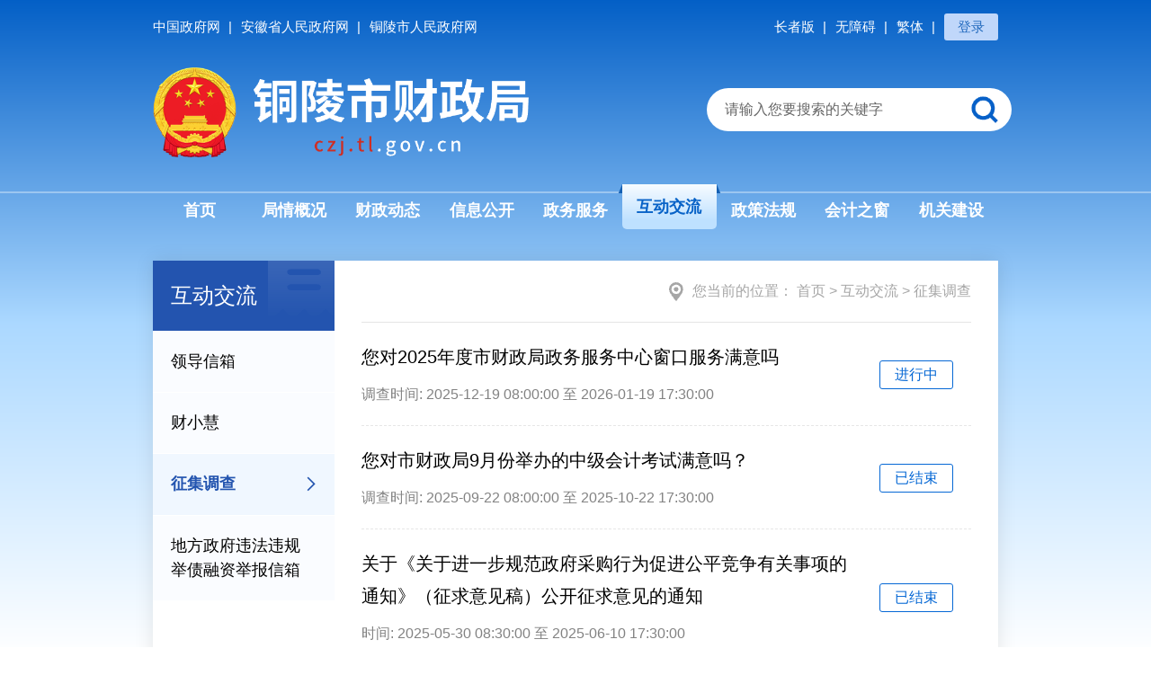

--- FILE ---
content_type: text/html
request_url: https://czj.tl.gov.cn/tlsczj/dczj/list.html
body_size: 4656
content:
<!doctype html>
<html>

<head>
  <base href="/tlsczj/" /> 
  <meta name="SiteName" content="铜陵市财政局" /> 
  <meta name="SiteDomain" content="https://czj.tl.gov.cn" /> 
  <meta name="SiteIDCode" content="3407000030" /> 
  <meta name="ColumnName" content="征集调查" /> 
  <meta name="ColumnDescription" content="征集调查" /> 
  <meta name="ColumnKeywords" content="征集调查" /> 
  <meta name="ColumnType" content="征集调查" /> 
  <meta name="HtmlGenerateTime" content="页面生成时间 2024-01-19 15:35:02" /> 
  <meta charset="UTF-8">
  <meta http-equiv="X-UA-Compatible" content="IE=edge,chrome=1">
  <meta name="viewport" content="width=device-width, initial-scale=1.0, maximum-scale=1.0, user-scalable=0">
  <meta name="keywords" content="市财政局,铜陵市财政局">
<meta name="description" content="市财政局,铜陵市财政局">
  <title>铜陵市财政局 - 征集调查</title>
  <link rel="stylesheet" href="/default/libs/layui/css/layui.css" media="all">
  <link rel="stylesheet" type="text/css" href="/default/bm/common/css/base.css">
  <link rel="stylesheet" type="text/css" href="/default/bm/bm02/css/common.css">
  <link rel="stylesheet" type="text/css" href="/default/bm/bm02/css/header.css">
  <link rel="stylesheet" type="text/css" href="/default/bm/bm02/css/footer.css">
  <link rel="stylesheet" type="text/css" href="/default/bm/hd/css/hd.css">
  <link rel="stylesheet" type="text/css" href="/default/bm/hd/css/collect.css">
  <script type="text/javascript" src="/default/libs/jquery.min.js"></script>
  <script type="text/javascript" src="/default/bm/common/js/commonApi.js"></script>
  <script src="/default/libs/layui/layui.js"></script>
  <script>
    var websiteId = "1679036055346483200",
      websiteCode = "tlsczj",
      codeName = "c00104",
      channelId = "734471487091642368";
  </script>
</head>

<body>
  <!--header Start-->
  <meta charset="utf-8">
<div class="header">
  <div class="container clearfix">
    <div class="header-toolbar clearfix">
      <div class="fl">
        <ul class="menus clearfix">
          <li>
            <a target="_blank" href="https://www.gov.cn/">
              <span>中国政府网</span>
              <font>|</font>
            </a>
          </li>
          <li>
            <a target="_blank" href="https://www.ah.gov.cn/">
              <span>安徽省人民政府网</span>
              <font>|</font>
            </a>
          </li>
          <li>
            <a target="_blank" href="https://www.tl.gov.cn/">
              <span>铜陵市人民政府网</span>
            </a>
          </li>
        </ul>
      </div>
      <div class="fr clearfix">
        <ul class="fl menus clearfix">
          <li>
       <a href="javascript:void(0);" id="ghb" onclick="aria.oldFixedStart()">
                <span>长者版</span>
                <font>|</font>
              </a>
            </li>
            <li>
              <a href="javascript:void(0);" id="wza" onclick="aria.start()">
                <span>无障碍</span>
                <font>|</font>
              </a>
            </li>
          <li class="jft">
            <a href="javascript:void(0);" id="FJTLink">
              <span>繁体</span>
              <font>|</font>
            </a>
          </li>
        </ul>
        <ul class="marks fr clearfix">
          <li class="users" id="header-login">
            <a href="javascript:void();" class="itm btn">登录</a>
            <!--<a class="itm"><span>欢迎您，xxx</li><font>|</font></a>
            <a href="javascript:void(0);" class="itm btn">退出</a>-->
          </li>
        </ul>
      </div>
    </div>
    <div class="header-logo-img">
      <a href="/tlsczj/" title="铜陵市财政局">
        <img src="/tlsczj/pc2023/images/public/header_logo.png">
      </a>
    </div>

    <div class="header-search">
      <dl>
        <dd>
          <input type="text" class="header-search-txt" id="header-search-txt" value="请输入您要搜索的关键字" autocomplete="off">
        </dd>
        <dt class="button" id="header-search-btn">
          <a><img src="/default/bm/bm02/images/public/header_search_btn.png"></a>
        </dt>
      </dl>
    </div>
  </div>
  <div class="mainnav">
    <div class="container">
      <ul class="col-9 clearfix data-mainnav" data-size="8"></ul>
    </div>
  </div>
</div>
</div>

<script>
  var websiteTag = {"deptName":"铜陵市财政局","icpFiling":"皖ICP备19016612号-1","code":"tlsczj","contactInfo":"0562-2629024","watermarkUrl":"/pic/ucap/1676766850592583680/picture/20230902/cztlPW1v.png","publicNetworkSecurity":"皖公网安备 34070202000390号","siteIdCode":"3407000030","children":[{"code":"c00082","releaseTime":1703643248000,"showName":"局情概况","channelType":"0","childCount":0,"fileFlag":"0","articleCount":5,"sort":2,"classification":"概况信息","describes":"局情概况","tags":"局情概况","urls":"{\"pc\":\"/tlsczj/c00082/pc/list.html\"}","crumbs":[{"urls":{"pc":"/tlsczj/c00082/pc/list.html"},"name":"局情概况","redirectLink":""}],"name":"局情概况","showOrNot":1,"id":"734471485183234048","redirectLink":""},{"code":"c00083","releaseTime":1690528365000,"showName":"财政动态","channelType":"0","childCount":10,"fileFlag":"0","articleCount":0,"sort":3,"classification":"工作动态","describes":"财政动态","tags":"财政动态","urls":"{\"pc\":\"/tlsczj/c00083/pc/list.html\"}","crumbs":[{"urls":{"pc":"/tlsczj/c00083/pc/list.html"},"name":"财政动态","redirectLink":""}],"name":"财政动态","showOrNot":1,"id":"734471485246148608","redirectLink":""},{"code":"c00094","releaseTime":1697880743000,"showName":"信息公开","channelType":"0","childCount":5,"fileFlag":"0","articleCount":0,"sort":4,"classification":"信息公开目录","describes":"信息公开","tags":"信息公开","urls":"{\"pc\":\"/tlsczj/c00094/pc/list.html\"}","crumbs":[{"urls":{"pc":"/tlsczj/c00094/pc/list.html"},"name":"信息公开","redirectLink":"https://www.tl.gov.cn/openness/OpennessContent/showList/742/0/page_1.html"}],"name":"信息公开","showOrNot":1,"id":"734471486265364480","redirectLink":"https://www.tl.gov.cn/openness/OpennessContent/showList/742/0/page_1.html"},{"code":"c00100","releaseTime":1697880742000,"showName":"政务服务","channelType":"0","childCount":0,"fileFlag":"0","articleCount":0,"sort":5,"classification":"办事服务","describes":"政务服务","tags":"政务服务","urls":"{\"pc\":\"/tlsczj/c00100/pc/list.html\"}","crumbs":[{"urls":{"pc":"/tlsczj/c00100/pc/list.html"},"name":"政务服务","redirectLink":"https://tl.ahzwfw.gov.cn/bog-bsdt/static/workProcess/departmentHoem.html?deptCode=34071008000000000000&cityCode=340700000000&cityName=%25E9%2593%259C%25E9%2599%25B5%25E5%25B8%2582"}],"name":"政务服务","showOrNot":1,"id":"734471486781263872","redirectLink":"https://tl.ahzwfw.gov.cn/bog-bsdt/static/workProcess/departmentHoem.html?deptCode=34071008000000000000&cityCode=340700000000&cityName=%25E9%2593%259C%25E9%2599%25B5%25E5%25B8%2582"},{"code":"c00101","releaseTime":1690528524000,"showName":"互动交流","channelType":"0","childCount":4,"fileFlag":"0","articleCount":0,"sort":6,"classification":"咨询投诉","describes":"互动交流","tags":"互动交流","urls":"{\"pc\":\"/tlsczj/c00101/pc/list.html\"}","crumbs":[{"urls":{"pc":"/tlsczj/c00101/pc/list.html"},"name":"互动交流","redirectLink":""}],"name":"互动交流","showOrNot":1,"id":"734471486844178432","redirectLink":""},{"code":"c00106","releaseTime":1695862889000,"showName":"政策法规","channelType":"0","childCount":8,"fileFlag":"0","articleCount":0,"sort":7,"classification":"政策文件","describes":"政策法规","tags":"政策法规","urls":"{\"pc\":\"/tlsczj/c00106/pc/list.html\"}","crumbs":[{"urls":{"pc":"/tlsczj/c00106/pc/list.html"},"name":"政策法规","redirectLink":""}],"name":"政策法规","showOrNot":1,"id":"734471487301357568","redirectLink":""},{"code":"c00115","releaseTime":1710491093000,"showName":"会计之窗","channelType":"0","childCount":0,"fileFlag":"0","articleCount":359,"sort":8,"classification":"工作动态","describes":"会计之窗","tags":"会计之窗","urls":"{\"pc\":\"/tlsczj/c00115/pc/list.html\"}","crumbs":[{"urls":{"pc":"/tlsczj/c00115/pc/list.html"},"name":"会计之窗","redirectLink":""}],"name":"会计之窗","showOrNot":1,"id":"734471488094081024","redirectLink":""},{"code":"c00116","releaseTime":1701223294000,"showName":"机关建设","channelType":"0","childCount":0,"fileFlag":"0","articleCount":664,"sort":9,"classification":"工作动态","describes":"机关建设","tags":"机关建设","urls":"{\"pc\":\"/tlsczj/c00116/pc/list.html\"}","crumbs":[{"urls":{"pc":"/tlsczj/c00116/pc/list.html"},"name":"机关建设","redirectLink":"/tlsczj/c00112/pc/list.html"}],"name":"机关建设","showOrNot":1,"id":"734471488156995584","redirectLink":"/tlsczj/c00112/pc/list.html"},{"code":"c00117","releaseTime":1695863225000,"showName":"专题专栏","channelType":"0","childCount":12,"fileFlag":"0","articleCount":10,"sort":10,"classification":"工作动态","describes":"专题专栏","tags":"专题专栏","urls":"{\"pc\":\"/tlsczj/c00117/pc/list.html\"}","crumbs":[{"urls":{"pc":"/tlsczj/c00117/pc/list.html"},"name":"专题专栏","redirectLink":""}],"name":"专题专栏","showOrNot":1,"id":"734471488219910144","redirectLink":""},{"code":"c00133","releaseTime":1697880743000,"showName":"辅助栏目","channelType":"0","childCount":2,"fileFlag":"0","articleCount":0,"sort":11,"classification":"概况信息","describes":"辅助栏目","tags":"辅助栏目","urls":"{\"pc\":\"/tlsczj/c00133/pc/list.html\"}","name":"辅助栏目","showOrNot":0,"id":"734471489792774144","redirectLink":""},{"code":"wzys","releaseTime":1697882180000,"showName":"网站元素","channelType":"0","childCount":6,"fileFlag":"0","articleCount":0,"sort":12,"classification":"概况信息","describes":"网站元素","tags":"网站元素","urls":"{\"pc\":\"/tlsczj/wzys/pc/list.html\"}","name":"网站元素","showOrNot":0,"id":"736241562534547456","redirectLink":""}],"entityName":"铜陵市财政局","domainName":"https://czj.tl.gov.cn","name":"铜陵市财政局","faviconPath":"","id":"1679036055346483200"};
</script>

<script type="text/javascript" src="/default/libs/config.js"></script>
<link rel="stylesheet" type="text/css" href="/default/libs/swiper/swiper.min.css" id="swipercss" />
<script type="text/javascript" src="/default/libs/swiper/swiper.min.js" id="swiperjs"></script>
<!--[if IE 9]>
<link rel="stylesheet" type="text/css" href="/default/libs/swiper/idangerous.swiper.css" />
<script type="text/javascript" src="/default/libs/swiper/idangerous.swiper.min.js"></script>
<![endif]-->
<script type="text/javascript" src="/default/libs/transfont.js"></script>
<script type="text/javascript" src="/default/libs/crypto_js.min.js"></script>
<script type="text/javascript" src="/default/bm/common/js/header.js"></script>
<script type="text/javascript" src="/default/bm/common/js/login.js"></script>
<script defer async type="text/javascript" src="https://www.tl.gov.cn/wza/aria.js?appid=9f7d8db6fd4c6761f2c6a8c919f762d4"  charset="utf-8"></script>
  <!--header End-->

  <!--body-body start-->
  <div class="body-body clearfix">
    <!--container start-->
    <div class="container container-innerpage mt40">
      <!--box start-->
      <div class="entire-box pt bgwhite addshadow clearfix mb40">
        <div class="inner-box mb40">
          <div class="sidebar m-sidebar">
            <div class="inbox m-sidebar-over">
              <div class="m-sidebar-scroll">
                <div class="parentname">
                  <span id="sidetitle">征集调查</span>
                </div>
                <ul class="sidenav transition clearfix" id="sidenav"></ul>
              </div>
            </div>
            <!-- 展开侧边导航按钮 -->
            <div class="m-sidebar-icon"></div>
            <div class="m-sidebar-mark"></div>
            <!-- 展开侧边导航按钮 End -->
          </div>
          <div class="maincontent">
            <div class="inbox">
              <!--crumb start-->
              <div class="crumb js-crumb line">
                <h2>
                  <em>您当前的位置：</em>
                  <span class="data-breadcrumbNav"></span>
                </h2>
              </div>
              <!--crumb end-->
              <!-- list S -->
              <ul class="dczj-list res clearfix"></ul>
              <!-- list E -->

              <!-- page S -->
              <div class="pagination mt30 clearfix" id="pagination"></div>
              <!-- page E -->
            </div>
          </div>
          <div class="clear"></div>
        </div>
      </div>
      <!--box end-->
    </div>
    <!--container end-->
  </div>
  <!--body-body end-->

  <!--footer Start-->
  <div class="footer">
    <meta charset="utf-8">
<div class="footer-card">
  <div class="container">
    <ul class="footer-menu clearfix" id="data-footernav"></ul>
    <div class="footer-grid">
      <div class="bqxx">
        <span>主办单位：铜陵市财政局</span>
        <span>联系电话：0562-2629024</span>
        <span>监督（举报）电话：0562-2629159</span><br>
        <span>铜陵市财政局信息中心</span>
        <span>网站标识码：3407000030</span><br>
        <span><a target="_blank" href="https://beian.miit.gov.cn/">皖ICP备19016612号-1</a></span>
        <span>地址：铜陵市北京西路875号北斗星城C7栋11-15层</span>
        <span>邮编：244000</span><br>
        <span>非法集资举报电话：0562-2629329</span><span>举报邮箱：tlffjzjb@163.com</span><br>
        <span><a target="_blank" href="https://www.shdf.gov.cn/">扫黄打非举报电话0562-12318</a></span>
        <span><span class="beian"><a target="_blank"
          href="https://www.beian.gov.cn/portal/registerSystemInfo?recordcode=34070202000390"><img
            src="/default/libs/ba.png"> 皖公网安备 34070202000390号</a></span></span>
      </div>
      <div class="biaozhi">
        <span id="__ideConac">
          <a href="http://bszs.conac.cn/sitename?method=show&id=0C1ED8E685DB38C8E053022819AC8E6E" target="_blank">
            <img src="/default/libs/red.png" alt="">
          </a>
        </span>
        <script id="_jiucuo_" sitecode="3407000030" src="/default/libs/jiucuo.js"></script>
        <span id="_span_wzafw">
          <img src="/default/libs/wzafw.png">
        </span>
      </div>

    </div>
  </div>
</div>
<script>
  var footerData = {
    channels: {
      fzlm: {"code":"c00133","releaseTime":1697880743000,"showName":"辅助栏目","channelType":"0","childCount":2,"fileFlag":"0","articleCount":0,"sort":11,"classification":"概况信息","describes":"辅助栏目","tags":"辅助栏目","urls":"{\"pc\":\"/tlsczj/c00133/pc/list.html\"}","children":[{"code":"c00134","releaseTime":1695788981000,"showName":"联系我们","channelType":"0","childCount":0,"fileFlag":"0","articleCount":1,"sort":1,"classification":"概况信息","describes":"联系我们","parentId":"734471489792774144","tags":"联系我们","urls":"{\"pc\":\"/tlsczj/c00134/pc/list.html\"}","crumbs":[{"urls":{"pc":"/tlsczj/c00134/pc/list.html"},"name":"联系我们","redirectLink":""}],"name":"联系我们","showOrNot":1,"id":"734471489859883008","redirectLink":""},{"code":"c00135","releaseTime":1703643238000,"showName":"网站地图","channelType":"0","childCount":0,"fileFlag":"0","articleCount":0,"sort":2,"classification":"概况信息","describes":"网站地图","parentId":"734471489792774144","tags":"网站地图","urls":"{\"pc\":\"/tlsczj/c00135/pc/list.html\"}","crumbs":[{"urls":{"pc":"/tlsczj/c00135/pc/list.html"},"name":"网站地图","redirectLink":""}],"name":"网站地图","showOrNot":1,"id":"734471489956352000","redirectLink":""}],"name":"辅助栏目","showOrNot":0,"id":"734471489792774144","redirectLink":""}
    }
  }
</script>
<script type="text/javascript" src="/default/bm/common/js/footer.js"></script>
  </div>
  <!--footer End-->

  <script>
    var channelsTagSelf = {"code":"c00104","releaseTime":1709257937000,"showName":"征集调查","channelType":"0","childCount":0,"fileFlag":"0","articleCount":0,"sort":3,"classification":"征集调查","describes":"征集调查","parentId":"734471486844178432","tags":"征集调查","urls":"{\"cd\":\"/tlsczj/collect/detail.html\",\"qs\":\"/tlsczj/question/statistics.html\",\"pc\":\"/tlsczj/dczj/list.html\",\"qp\":\"/tlsczj/question/paper.html\"}","crumbs":[{"urls":{"pc":"/tlsczj/c00101/pc/list.html"},"name":"互动交流","redirectLink":""},{"urls":{"cd":"/tlsczj/collect/detail.html","qs":"/tlsczj/question/statistics.html","pc":"/tlsczj/dczj/list.html","qp":"/tlsczj/question/paper.html"},"name":"征集调查","redirectLink":""}],"name":"征集调查","showOrNot":1,"id":"734471487091642368","redirectLink":""}; //当前栏目信息
    var channelsTagParent = [{"code":"c00101","releaseTime":1690528524000,"showName":"互动交流","channelType":"0","childCount":4,"fileFlag":"0","articleCount":0,"sort":6,"classification":"咨询投诉","describes":"互动交流","tags":"互动交流","urls":"{\"pc\":\"/tlsczj/c00101/pc/list.html\"}","crumbs":[{"urls":{"pc":"/tlsczj/c00101/pc/list.html"},"name":"互动交流","redirectLink":""}],"children":[{"code":"c00102","releaseTime":1709257811000,"showName":"领导信箱","channelType":"0","childCount":0,"fileFlag":"0","articleCount":0,"sort":1,"classification":"咨询投诉","describes":"领导信箱","parentId":"734471486844178432","tags":"领导信箱","urls":"{\"pc\":\"/tlsczj/mail/list.html\",\"md\":\"/tlsczj/mail/detail.html\",\"mf\":\"/tlsczj/mail/form.html\"}","crumbs":[{"urls":{"pc":"/tlsczj/c00101/pc/list.html"},"name":"互动交流","redirectLink":""},{"urls":{"pc":"/tlsczj/mail/list.html","md":"/tlsczj/mail/detail.html","mf":"/tlsczj/mail/form.html"},"name":"领导信箱","redirectLink":""}],"name":"领导信箱","showOrNot":1,"id":"734471486907092992","redirectLink":""},{"code":"cxh","releaseTime":1759222399000,"showName":"<p>财小慧</p>","channelType":"0","childCount":0,"fileFlag":"0","articleCount":0,"sort":2,"classification":"","describes":"财小慧","parentId":"734471486844178432","tags":"财小慧","crumbs":[{"urls":{"pc":"/tlsczj/c00101/pc/list.html"},"name":"互动交流","redirectLink":""},{"name":"财小慧","redirectLink":"https://digitalhuman.czj.tl.gov.cn"}],"name":"财小慧","showOrNot":1,"id":"1025449054080864256","redirectLink":"https://digitalhuman.czj.tl.gov.cn"},{"code":"c00104","releaseTime":1709257937000,"showName":"征集调查","channelType":"0","childCount":0,"fileFlag":"0","articleCount":0,"sort":3,"classification":"征集调查","describes":"征集调查","parentId":"734471486844178432","tags":"征集调查","urls":"{\"cd\":\"/tlsczj/collect/detail.html\",\"qs\":\"/tlsczj/question/statistics.html\",\"pc\":\"/tlsczj/dczj/list.html\",\"qp\":\"/tlsczj/question/paper.html\"}","crumbs":[{"urls":{"pc":"/tlsczj/c00101/pc/list.html"},"name":"互动交流","redirectLink":""},{"urls":{"cd":"/tlsczj/collect/detail.html","qs":"/tlsczj/question/statistics.html","pc":"/tlsczj/dczj/list.html","qp":"/tlsczj/question/paper.html"},"name":"征集调查","redirectLink":""}],"name":"征集调查","showOrNot":1,"id":"734471487091642368","redirectLink":""},{"code":"c00105","releaseTime":1703643354000,"showName":"地方政府违法违规举债融资举报信箱","channelType":"0","childCount":0,"fileFlag":"0","articleCount":1,"sort":4,"classification":"概况信息","describes":"地方政府违法违规举债融资举报信箱","parentId":"734471486844178432","tags":"地方政府违法违规举债融资举报信箱","urls":"{\"pc\":\"/tlsczj/c00105/pc/list.html\"}","crumbs":[{"urls":{"pc":"/tlsczj/c00101/pc/list.html"},"name":"互动交流","redirectLink":""},{"urls":{"pc":"/tlsczj/c00105/pc/list.html"},"name":"地方政府违法违规举债融资举报信箱","redirectLink":""}],"name":"地方政府违法违规举债融资举报信箱","showOrNot":1,"id":"734471487183917056","redirectLink":""}],"name":"互动交流","showOrNot":1,"id":"734471486844178432","redirectLink":""}]; //父级栏目信息
  </script>
  <script type="text/javascript" src="/default/bm/common/js/sidebar.js"></script>
  <script type="text/javascript" src="/default/bm/hd/js/dczj.js"></script>
  <script type="text/javascript" src="/default/bm/common/js/common.js"></script>


</body></html>

--- FILE ---
content_type: text/css
request_url: https://czj.tl.gov.cn/default/bm/common/css/base.css
body_size: 2491
content:
@charset "utf-8";
/* 有功能后放出来 header.js也需要修改 */
/* .header-toolbar .menus li.zzb,
.header-toolbar .menus li.wza{display: none;} */
body {
  color: #333333;
  font-size: 16px;
  font-family: Microsoft YaHei, Simsun, SimHei, Arial;
  -webkit-text-size-adjust: none;
  min-width: 320px;
}
body,
div,
ul,
ol,
ul,
li,
ol,
dl,
dd,
dt,
form,
span,
p,
textarea {
  margin: 0;
  padding: 0;
  list-style: none;
}
address,
caption,
cite,
code,
dfn,
th,
var {
  font-style: normal;
  font-weight: normal;
}
h1,
h2,
h3,
h4,
h5,
h6 {
  margin: 0;
  padding: 0;
}
input {
  padding-top: 0;
  padding-bottom: 0;
}
input::-moz-focus-inner {
  border: none;
  padding: 0;
}
select,
input {
  vertical-align: middle;
}
select,
input,
textarea {
  margin: 0;
}
input[type="text"],
input[type="password"],
textarea {
  outline-style: none;
  -webkit-appearance: none;
}
button,
input,
select,
textarea {
  font-family: inherit;
}
textarea {
  resize: none;
}
table {
  border-collapse: collapse;
  border-spacing: 0;
}
th,
td {
  padding: 0;
}
img,
a img {
  border: 0;
  margin: 0;
  padding: 0;
}
img {
  border: none;
  border: 0;
  max-width: 100%;
}
a {
  outline-style: none;
  color: #000;
  text-decoration: none;
}
a:hover {
  text-decoration: none;
}
a:focus {
  outline: none;
  -moz-outline: none;
}
input:focus,
textarea:focus {
  outline: none;
}

.fl {
  float: left;
}
.fr {
  float: right;
}
.clear {
  clear: both;
}
.clearfix {
  *zoom: 1;
}
.clearfix:before,
.clearfix:after {
  display: table;
  line-height: 0;
  content: "";
}
.clearfix:after {
  clear: both;
}
.pos-r {
  position: relative;
}
.pos-a {
  position: absolute;
}
.block {
  display: block;
}
.none {
  display: none;
}
.over-hide {
  overflow: hidden;
}

/*边距*/
.mt10 {
  margin-top: 10px;
}
.mt15 {
  margin-top: 15px;
}
.mt20 {
  margin-top: 20px;
}
.mt30 {
  margin-top: 30px;
}
.mt40 {
  margin-top: 40px;
}
.mt50 {
  margin-top: 50px;
}
.mt100 {
  margin-top: 100px;
}
.mb5 {
  margin-bottom: 5px;
}
.mb10 {
  margin-bottom: 10px;
}
.mb15 {
  margin-bottom: 15px;
}
.mb20 {
  margin-bottom: 20px;
}
.mb25 {
  margin-bottom: 25px;
}
.mb30 {
  margin-bottom: 30px;
}
.mb40 {
  margin-bottom: 40px;
}
.mb50 {
  margin-bottom: 50px;
}
.mb60 {
  margin-bottom: 60px;
}
.mb100 {
  margin-bottom: 100px;
}
.ml5 {
  margin-left: 5px;
}
.ml10 {
  margin-left: 10px;
}
.ml15 {
  margin-left: 15px;
}
.ml20 {
  margin-left: 20px;
}
.ml30 {
  margin-left: 30px;
}
.ml50 {
  margin-left: 50px;
}
.ml100 {
  margin-left: 100px;
}
.mr5 {
  margin-right: 5px;
}
.mr10 {
  margin-right: 10px;
}
.mr15 {
  margin-right: 15px;
}
.mr20 {
  margin-right: 20px;
}
.mr30 {
  margin-right: 30px;
}
.mr50 {
  margin-right: 50px;
}
.mr100 {
  margin-right: 100px;
}
.p10 {
  padding: 10px;
}
.p15 {
  padding: 15px;
}
.p30 {
  padding: 30px;
}
.pt5 {
  padding-top: 5px;
}
.pt10 {
  padding-top: 10px;
}
.pt15 {
  padding-top: 15px;
}
.pt20 {
  padding-top: 20px;
}
.pt30 {
  padding-top: 30px;
}
.pt40 {
  padding-top: 40px;
}
.pt50 {
  padding-top: 50px;
}
.pb5 {
  padding-bottom: 5px;
}
.pb10 {
  padding-bottom: 10px;
}
.pb15 {
  padding-bottom: 15px;
}
.pb20 {
  padding-bottom: 20px;
}
.pb30 {
  padding-bottom: 30px;
}
.pb50 {
  padding-bottom: 50px;
}
.pb100 {
  padding-bottom: 100px;
}
.pl5 {
  padding-left: 5px;
}
.pl10 {
  padding-left: 10px;
}
.pl15 {
  padding-left: 15px;
}
.pl20 {
  padding-left: 20px;
}
.pl30 {
  padding-left: 30px;
}
.pl50 {
  padding-left: 50px;
}
.pl100 {
  padding-left: 100px;
}
.pr5 {
  padding-right: 5px;
}
.pr10 {
  padding-right: 10px;
}
.pr15 {
  padding-right: 15px;
}
.pr20 {
  padding-right: 20px;
}
.pr30 {
  padding-right: 30px;
}
.pr50 {
  padding-right: 50px;
}
.pr100 {
  padding-right: 100px;
}


/* grid */
.container:before,
.container:after,
.container-fluid:before,
.container-fluid:after,
.row:before,
.row:after {
  display: table;
  content: " ";
}

.container:after,
.container-fluid:after,
.row:after {
  clear: both;
}

.container {
  margin-right: auto;
  margin-left: auto;
  -webkit-box-sizing: border-box;
  -moz-box-sizing: border-box;
  box-sizing: border-box;
}

body.nores {
  min-width: 1440px;
}

.container {
  width: 1440px;
}

.container.container-width1200 {
  width: 1200px;
}

.setIE.ie8 .container{width: 1280px;}

@media (max-width: 1500px) {
  body.nores {
    min-width: 1280px;
  }
  .container {
    width: 1200px !important;
  }
}

@media (max-width: 1280px) {
  body:not(.nores) .container {
    width: 970px !important;
  }
  body:not(.nores) .container {
    padding-right: 15px;
    padding-left: 15px;
  }
}

@media (max-width: 992px) {
  body:not(.nores) .container {
    width: 750px !important;
  }
}

@media (max-width: 768px) {
  body:not(.nores) .container {
    width: auto !important;
  }
}

.container-fluid {
  padding-right: 15px;
  padding-left: 15px;
  margin-right: auto;
  margin-left: auto;
}
.row {
  margin-right: -15px;
  margin-left: -15px;
}

.row > [class*="col-"] {
  position: relative;
  min-height: 1px;
  padding-right: 15px;
  padding-left: 15px;
  -webkit-box-sizing: border-box;
  -moz-box-sizing: border-box;
  box-sizing: border-box;
}

.row-space0 {
  margin-right: 0;
  margin-left: 0;
}
.row-space0 > [class*="col-"] {
  padding-right: 0;
  padding-left: 0;
}

.row-space50 {
  margin-right: -25px;
  margin-left: -25px;
}
.row-space50 > [class*="col-"] {
  padding-right: 25px;
  padding-left: 25px;
}
.row-space40 {
  margin-right: -20px;
  margin-left: -20px;
}
.row-space40 > [class*="col-"] {
  padding-right: 20px;
  padding-left: 20px;
}

.row > [class*="col-lg-"],
.row > [class*="col-md-"],
.row > [class*="col-sm-"],
.row > [class*="col-xs-"] {
  float: left;
}
.col-lg-12,
.col-md-12,
.col-sm-12,
.col-xs-12 {
  width: 100%;
}
.col-lg-11,
.col-md-11,
.col-sm-11,
.col-xs-11 {
  width: 91.66666667%;
}
.col-lg-10,
.col-md-10,
.col-sm-10,
.col-xs-10 {
  width: 83.33333333%;
}
.col-lg-9,
.col-md-9,
.col-sm-9,
.col-xs-9 {
  width: 75%;
}
.col-lg-8,
.col-md-8,
.col-sm-8,
.col-xs-8 {
  width: 66.66666667%;
}
.col-lg-7,
.col-md-7,
.col-sm-7,
.col-xs-7 {
  width: 58.33333333%;
}
.col-lg-6,
.col-md-6,
.col-sm-6,
.col-xs-6 {
  width: 50%;
}
.col-lg-5,
.col-md-5,
.col-sm-5,
.col-xs-5 {
  width: 41.66666667%;
}
.col-lg-4,
.col-md-4,
.col-sm-4,
.col-xs-4 {
  width: 33.33333333%;
}
.col-lg-3,
.col-md-3,
.col-sm-3,
.col-xs-3 {
  width: 25%;
}
.col-lg-2,
.col-md-2,
.col-sm-2,
.col-xs-2 {
  width: 16.66666667%;
}
.col-lg-1,
.col-md-1,
.col-sm-1,
.col-xs-1 {
  width: 8.33333333%;
}
.col-lg-pull-12,
.col-md-pull-12,
.col-sm-pull-12,
.col-xs-pull-12 {
  right: 100%;
}
.col-lg-pull-11,
.col-md-pull-11,
.col-sm-pull-11,
.col-xs-pull-11 {
  right: 91.66666667%;
}
.col-lg-pull-10,
.col-md-pull-10,
.col-sm-pull-10,
.col-xs-pull-10 {
  right: 83.33333333%;
}
.col-lg-pull-9,
.col-md-pull-9,
.col-sm-pull-9,
.col-xs-pull-9 {
  right: 75%;
}
.col-lg-pull-8,
.col-md-pull-8,
.col-sm-pull-8,
.col-xs-pull-8 {
  right: 66.66666667%;
}
.col-lg-pull-7,
.col-md-pull-7,
.col-sm-pull-7,
.col-xs-pull-7 {
  right: 58.33333333%;
}
.col-lg-pull-6,
.col-md-pull-6,
.col-sm-pull-6,
.col-xs-pull-6 {
  right: 50%;
}
.col-lg-pull-5,
.col-md-pull-5,
.col-sm-pull-5,
.col-xs-pull-5 {
  right: 41.66666667%;
}
.col-lg-pull-4,
.col-md-pull-4,
.col-sm-pull-4,
.col-xs-pull-4 {
  right: 33.33333333%;
}
.col-lg-pull-3,
.col-md-pull-3,
.col-sm-pull-3,
.col-xs-pull-3 {
  right: 25%;
}
.col-lg-pull-2,
.col-md-pull-2,
.col-sm-pull-2,
.col-xs-pull-2 {
  right: 16.66666667%;
}
.col-lg-pull-1,
.col-md-pull-1,
.col-sm-pull-1,
.col-xs-pull-1 {
  right: 8.33333333%;
}
.col-lg-pull-0,
.col-md-pull-0,
.col-sm-pull-0,
.col-xs-pull-0 {
  right: auto;
}
.col-lg-push-12,
.col-md-push-12,
.col-sm-push-12,
.col-xs-push-12 {
  left: 100%;
}
.col-lg-push-11,
.col-md-push-11,
.col-sm-push-11,
.col-xs-push-11 {
  left: 91.66666667%;
}
.col-lg-push-10,
.col-md-push-10,
.col-sm-push-10,
.col-xs-push-10 {
  left: 83.33333333%;
}
.col-lg-push-9,
.col-md-push-9,
.col-sm-push-9,
.col-xs-push-9 {
  left: 75%;
}
.col-lg-push-8,
.col-md-push-8,
.col-sm-push-8,
.col-xs-push-8 {
  left: 66.66666667%;
}
.col-lg-push-7,
.col-md-push-7,
.col-sm-push-7,
.col-xs-push-7 {
  left: 58.33333333%;
}
.col-lg-push-6,
.col-md-push-6,
.col-sm-push-6,
.col-xs-push-6 {
  left: 50%;
}
.col-lg-push-5,
.col-md-push-5,
.col-sm-push-5,
.col-xs-push-5 {
  left: 41.66666667%;
}
.col-lg-push-4,
.col-md-push-4,
.col-sm-push-4,
.col-xs-push-4 {
  left: 33.33333333%;
}
.col-lg-push-3,
.col-md-push-3,
.col-sm-push-3,
.col-xs-push-3 {
  left: 25%;
}
.col-lg-push-2,
.col-md-push-2,
.col-sm-push-2,
.col-xs-push-2 {
  left: 16.66666667%;
}
.col-lg-push-1,
.col-md-push-1,
.col-sm-push-1,
.col-xs-push-1 {
  left: 8.33333333%;
}
.col-lg-push-0,
.col-md-push-0,
.col-sm-push-0,
.col-xs-push-0 {
  left: auto;
}

@media (max-width: 1280px) {
  body:not(.nores) .row > [class*="col-lg-"] {
    float: none;
    width: auto !important;
  }
  body:not(.nores) .row > [class*="col-lg-push"] {
    left: auto;
  }
  body:not(.nores) .row > [class*="col-lg-pull"] {
    right: auto;
  }
  body:not(.nores) .row > [class*="col-lg-offset"] {
    margin-left: 0%;
  }

  body:not(.nores) .row:not(.row-space0) {
    margin-right: -10px;
    margin-left: -10px;
  }

  body:not(.nores) .row:not(.row-space0) > [class*="col-"] {
    padding-right: 10px;
    padding-left: 10px;
  }
}
@media (max-width: 992px) {
  body:not(.nores) .row > [class*="col-md-"] {
    float: none;
    width: auto !important;
  }
  body:not(.nores) .row > [class*="col-md-push"] {
    left: auto;
  }
  body:not(.nores) .row > [class*="col-md-pull"] {
    right: auto;
  }
  body:not(.nores) .row > [class*="col-md-offset"] {
    margin-left: 0%;
  }
}
@media (max-width: 768px) {
  body:not(.nores) .row > [class*="col-sm-"] {
    float: none;
    width: auto !important;
  }
  body:not(.nores) .row > [class*="col-sm-push"] {
    left: auto;
  }
  body:not(.nores) .row > [class*="col-sm-pull"] {
    right: auto;
  }
  body:not(.nores) .row > [class*="col-sm-offset"] {
    margin-left: 0%;
  }
}


/* 消息弹窗 */
.message-tip-modal{position:fixed;right:0;top:0;bottom:0;left:0;z-index:9999;text-align: center;height: 100vh;line-height: 100vh;}
.message-tip{
  background-color:rgba(0,0,0,.6);border-radius:8px;color:#fff;font-size:14px;
  max-height:400px;max-width:500px;padding:14px 18px;display: inline-block;
  vertical-align: middle;line-height: 1.3;font-size: 1.125em;
}
.message-tip a{font-size: 1.11em;color:#fff;margin: 0 5px;}
.message-tip a:hover{font-weight: 700;}



--- FILE ---
content_type: text/css
request_url: https://czj.tl.gov.cn/default/bm/bm02/css/common.css
body_size: 9510
content:
/* 所有类名用小写，中横线 */
body{background: url(../images/public/bg.png) repeat-x center top #fff;}
@media (max-width:992px){
  body{background: none;}	
}
input::-webkit-input-placeholder{color: #cccccc;}
a:hover{color: #2069bd;}

.bgwhite{background-color: #ffffff;}
.bggray{background-color: #f7f7f7;}

/* layout */
.container{width: 1220px;}
@media (max-width:1500px){
  .mt40{margin-top: 35px;}
  .mb40{margin-bottom: 35px;}
  .mt30{margin-top: 25px;}
  .mb30{margin-bottom: 25px;}
  .mb25{margin-bottom: 20px;}
  .pt30{padding-top: 25px;}
}
@media (max-width:1280px){
  .mb40{margin-bottom: 30px;}
}
@media (max-width:992px){
  .mb30{margin-bottom: 20px;}
}
.setIE.ie8 .mb30{margin-bottom: 25px;}
.setIE.ie8 .mt40{margin-top: 30px;}
.setIE.ie8 .mb40{margin-bottom: 30px;}
.setIE.ie8 .mt30{margin-top: 25px;}
.setIE.ie8 .mb30{margin-bottom: 25px;}
.setIE.ie8 .pt30{padding-top: 25px;}



.body-body{position: relative;}
.body-layer{padding-top: 40px; padding-bottom: 10px; background-repeat: no-repeat; background-position: center center; background-size: cover;}
@media (max-width:1500px){
  .body-layer{padding-top: 35px; padding-bottom: 5px;}	
}
@media (max-width:1280px){
  .body-layer{padding-top: 25px;}	
}
.over-box{overflow: hidden;}
.inner-box{position: relative;}
.entire-box{position: relative; padding-right: 30px; padding-left: 30px}
.entire-box.pt{padding-top: 30px;}
.entire-box.tline:before{position: absolute; top: -3px; right: 0; left: 0; content: ""; height: 3px; background: #3484e0;}
.entire-box.radius{border-radius: 5px;}
@media (max-width:1500px){
  .entire-box{padding-right: 25px; padding-left: 25px;}
  .entire-box.pt{padding-top: 25px;}
}
@media (max-width:1280px){
  .entire-box{padding-right: 0; padding-left: 0; background: none;}
  .entire-box.pt{padding-top: 0;}
  .entire-box.tline:before{content: normal;}
}
@media (max-width:768px){
  .entire-box.addshadow{box-shadow: none;}	
}

/*网页通用效果*/
/***
.elli-s:单行省略号
.elli-m:多行省略号
.transition:过渡效果
.imgscale:鼠标经过，图片放大效果
 ***/
.elli-s{display: block; white-space: nowrap; text-overflow: ellipsis; -o-text-overflow: ellipsis; max-width:100%; overflow: hidden;}
.elli-m{display: -webkit-box; white-space: normal; text-overflow: ellipsis; -webkit-line-clamp: 2; -webkit-box-orient: vertical; word-break: break-all; overflow: hidden;}
.transition,
.transition a{-webkit-transition: 300ms; -moz-transition: 300ms; -o-transition: 300ms; transition: 300ms;}
.imgscale img{-moz-transition:all 0.3s ease-in-out 0s; -ms-transition:all 0.3s ease-in-out 0s; -o-transition:all 0.3s ease-in-out 0s; -webkit-transition:all 0.3s ease-in-out 0s; transition:all 0.3s ease-in-out 0s;}
.imgscale img:hover{-moz-transform:scale(1.05); -ms-transform:scale(1.05); -o-transform:scale(1.05); -webkit-transform:scale(1.05); transform:scale(1.05);}
.addshadow{background-color: #fff; box-shadow: 0 0 20px rgba(0, 0, 0, .1);}
@media (max-width:992px){
  .addshadow{box-shadow: 0 0 12px rgba(0, 0, 0, .1);}	
}
.setIE.ie8 .addshadow{border: 1px solid #e2e2e2;}

/*图片占位符*/
/***
16:9[56.25%]
4:3[75%]
3:2[66.666667%]
 ***/
.place{position: relative; z-index: 2; display: block; padding-top: 56.25%; overflow: hidden;}
.place .pic{position: absolute; top: 0; right: 0; bottom: 0; left: 0; z-index: 1; overflow: hidden;}
.place .pic img{display: block; width: 100%; height: auto; min-height: 100%; object-fit: cover;}
@media (max-width:414px){
  .place{padding-top: 66.67%;}
}


/* tab */
/* 
两种风格标题选项卡样式
.tab-brief:简洁型
.tab-card:卡片型
.res:需要小屏下响应时用，常用于标题个数多，一排放不下的情况
.js-tab:js-开头的类名只用于脚本查询DOM用，不建议在该类下写样式
 */
.tab-brief > .hd{position: relative; border-bottom: 1px solid #c4dcff; line-height: 30px;}
.tab-brief > .hd ul{float: left;}
.tab-brief > .hd li{float:left; position: relative; margin-right: 2em; font-size: 1.5em; color: #666;}
.tab-brief > .hd li a{position: relative; z-index: 5; color: #666;}
.tab-brief > .hd li:last-child{margin-right: 0;}
.tab-brief > .hd li.on{font-weight: bold; color: #2069bd; cursor: pointer;}
.tab-brief > .hd li.on a{color: #004d95;}
.tab-brief > .hd li.on a:hover{color: #004d95;}
.tab-brief > .hd .more{position: absolute; top: 50%; right: 0; z-index: 2; line-height: 26px; margin-top: -14px;}
.tab-brief > .hd ul.free{float: none;}
.tab-brief > .hd ul.free li{margin-right: 0 !important;}
.tab-brief > .hd ul.free.col4 li{width: 25%;}
.tab-brief.nob > .hd{border-bottom: none;}
.tab-brief.square > .hd li{position: relative; float: left; padding-left: 1em; font-size: 1.375em; font-weight: bold;}
.tab-brief.square > .hd li:before{position: absolute; top: 50%; left: 0; width: .225em; height: .9em; margin-top: -.45em; background-color: #2069bd;}
.tab-brief.square > .hd li.on:before{content: "";}
.tab-brief.square > .hd li.current{color: #333;}
.tab-brief.square > .hd li.current:before{content: "";}
.tab-brief.underline > .hd li{padding-bottom: .625em;}
.tab-brief.underline > .hd li a{color: #333;}
.tab-brief.underline > .hd li:before{position: absolute; bottom: -1px; left: 0; content: ''; width: 0; height: 3px; background: #a90f0f; overflow: hidden;}
.tab-brief.underline > .hd li:after{position: absolute; bottom: -1px; left: 50%; content: ''; width: 0; height: 3px; background: #004d95; overflow: hidden;}
.tab-brief.underline > .hd li.on:before{width: 50%;}
.tab-brief.underline > .hd li.on:after{width: 50%;}
.tab-brief.underline .more{top: 0; margin-top: 0;}
.tab-brief.underline.center > .hd li:after{margin: 0 auto;}
.tab-brief.card > .hd li{padding-top:.4125em; padding-bottom: .4125em; transition: all .3s;}
.tab-brief.card > .hd li b{position: absolute; top: 0; right: 0; bottom: 0; left: 0; margin: 0 auto; z-index: 1; display: none; background: #f0f7ff; border: 1px solid #b3d6ff; transition: all .3s;}
.tab-brief.card > .hd li:after{position: absolute; right: 0; bottom: -15px; left: 0; z-index: 3; width: 0; height: 0; margin: 0 auto; overflow: hidden; border: 8px solid transparent; border-top-color: #f0f7ff;}
.tab-brief.card > .hd li:before{position: absolute; right: 0; bottom: -19px; left: 0; z-index: 2; width: 0; height: 0; margin: 0 auto; overflow: hidden; border: 10px solid transparent; border-top-color: #b3d6ff;}
.tab-brief.card > .hd li.on{padding-right: .875em; padding-left: .875em;}
.tab-brief.card > .hd li.on b{display: block;}
.tab-brief.card > .hd li.on:after{content: "";}
.tab-brief.card > .hd li.on:before{content: "";}
.tab-brief.normal > .hd li.on a{color: #333 !important;}
.tab-brief.normal > .hd li.on a:hover{color: #333 !important;}
@media (max-width:1500px){
  .tab-brief > .hd li{font-size: 1.375em; margin-right: 1.25em;}	
}
@media (max-width:1280px){
  .tab-brief > .hd li{font-size: 1.25em;}	
}
@media (max-width:414px){
  .tab-brief > .hd li{font-size: 1.125em;}	
}

.tab-res-md > .res-bd > .section > .hd,
.tab-res-xs > .res-bd > .section > .hd,
.tab-res-480 > .res-bd > .section > .hd{display: none;}
@media (max-width:992px){
  .tab-res-md .res-hd{display: none;}
  .tab-res-md .res-bd .section{display: block !important;}
  .tab-res-md .res-bd .section + .section{margin-top: 30px;}
  .tab-res-md .res-bd .section .hd{display: block;}
}
.tab-res-xs > .res-bd > .section > .hd{display: none;}
@media (max-width:768px){
  .tab-res-xs .res-hd{display: none;}
  .tab-res-xs .res-bd .section{display: block !important;}
  .tab-res-xs .res-bd .section + .section{margin-top: 30px;}
  .tab-res-xs .res-bd .section .hd{display: block;}
}
@media (max-width:480px){
  .tab-res-480 .res-hd{display: none;}
  .tab-res-480 .res-bd .section{display: block !important;}
  .tab-res-480 .res-bd .section + .section{margin-top: 30px;}
  .tab-res-480 .res-bd .section .hd{display: block;}
}
.setIE.ie8 .tab-brief > .hd li{font-size: 1.25em; margin-right: 1.25em;}


/*com-headline*/
.com-headline{position: relative;}
.com-headline .hd{position: relative; z-index: 2; text-align: center;}
.com-headline .hd .currentname{display: inline-block; position: relative; padding-right: 1em; padding-left: 1em; font-size: 1.5em; color: #000; font-weight: bold; line-height: 1.6em;}
.com-headline .hd i{position: absolute; top: 50%; height: 1px; margin-top: -1px; width: 0; background-repeat: no-repeat; background-size: 100% 100%;}
.com-headline .hd i.left{left: 0; background-position: right center;}
.com-headline .hd i.right{right: 0; background-position: left center;}
@media (max-width:1280px){
  .com-headline .hd a{font-size: 1.875em;}	
}
@media (max-width:991px){
  .com-headline .hd a{font-size: 1.75em;}
}

/*com-column*/
.com-column{position: relative;}
.com-column .currentname{display: inline-block; position: relative; font-size: 2em; font-weight: bold; color: #004d95;}
.com-column .currentname .layui-icon{font-size: .75em; margin-left: .3125em;}
@media (max-width:1500px){
  .com-column .currentname{font-size: 1.875em;}	
}
@media (max-width:1280px){
  .com-column .currentname{font-size: 1.75em;}	
}
@media (max-width:640px){
  .com-column .currentname{font-size: 1.5em;}
}

/*more*/
/*
.com-more:电脑端-更多
.m-com-more:移动端-更多
.more:率属于某一块下的类名，不建议单独写全局样式，会影响到其他更多样式
*/
.com-more a{display: inline-block; padding-right: .5em; padding-left: .875em; color: #999; font-size: 15px;}
.com-more a font{font-size: 14px; font-family: "宋体"; font-weight: bold; margin-left: .25em;}
.com-more a:hover{color: #666;}
@media (max-width:640px){
  .com-more{display: none;}	
}

.m-com-more{clear: both; padding-top: 20px; padding-bottom: 10px; text-align: center; display: none;}
.m-com-more a{display: inline-block; padding: .5em 0 .5em .5em; width: 30%; min-width: 120px; color:#666; text-align: center; background-color: #f5f5f5; border: 1px solid #e6e6e6; border-radius:5px;}
@media (max-width:640px){
  .m-com-more{display: block;}
}


/* infolist */
/***
稿件列表样式：
dot:标题前带小点
md:日期-月日
ymd：日期-年月日
line:每条信息之间含分割下滑线
col*:*列
space*:多列之间含*px的间距
多列在768以下响应变成一列
res:480以下标题由一行响应成多行显示
以上类名采用简写方式，便于阅读书写，不可单独写样式，以免冲突覆盖样式。注意不要与base.css中的全家类名冲突
 ***/
.infolist li{position: relative; padding-top: .625em; padding-bottom: .625em; line-height: 1.6em; overflow: hidden; vertical-align:  top;}
.infolist li a{float: left; position: relative; max-width:100%; white-space: nowrap; text-overflow: ellipsis; -o-text-overflow: ellipsis; overflow: hidden;}
.infolist li a font{color: #7ca4d8; margin-right: 5px;}
.infolist li, .infolist li a{-moz-box-sizing: border-box; -welit-box-sizing: border-box; box-sizing: border-box;}
.infolist li .time{position: absolute; top: auto; right: 0; margin: auto 0; color: #999;}
.infolist li a br{display: none;}
.infolist.md li{padding-right: 4.5em;}
.infolist.ymd li{padding-right: 6.5em;}
.infolist li:hover a{color: #2069bd;}
.infolist li:hover a font{color: #2069bd;}
.infolist li:hover .time{color: #2069bd;}

.infolist.dot li a{padding-left: 18px;}
.infolist.dot li a:before{position: absolute; top: -3px; left: 0; margin-top: .8em; content: ""; width: 5px; height: 5px; background: #ccc; background-repeat: no-repeat; background-position: 0 0; border-radius: 100em;}
.infolist.dot li:hover a:before{background: #2069bd;}

.infolist.diamond li a{padding-left: 18px;}
.infolist.diamond li a:before{position: absolute; top: -3px; left: 1px; margin-top: .8em; content: ""; width: 6px; height: 6px; background: #939598; -webkit-transform: rotate(45deg); -ms-transform: rotate(45deg); transform: rotate(45deg); -webkit-transform: rotate(45deg); -ms-transform: rotate(45deg); transform: rotate(45deg);}

.infolist.solidline li{padding-top: 1.125em; padding-bottom: 1.125em;}
.infolist.solidline li:after{position: absolute; right: 0; left: 0; content: ""; bottom: 0; border-bottom: 1px solid #e5e5e5;}
.infolist.dashedline li{padding-top: 1.125em; padding-bottom: 1.125em;}
.infolist.dashedline li:after{position: absolute; right: 0; left: 0; content: ""; bottom: 0; border-bottom: 1px dashed #e5e5e5;}

.infolist.markers em{display: inline-block; margin-right: .625em; font-style: normal; font-size: .9375em; padding: .25em .625em; line-height: 1.375em; border-width: 1px; border-style: solid; border-radius: .25em;}
.infolist.markers em.over{color: #b6b6b6; border-color: #b6b6b6;}
.infolist.markers em.begin{color: #1758a0; border-color: #1758a0;}

.infolist.status li .time{width: 4em; font-size: .875em; color: #999 !important; line-height: 22px; text-align: center; border: 1px solid #e2e2e2; border-radius: 3px; transition: all .3s;}
.infolist.status li:hover .time{border-color: #999;}
.infolist.status li .time.begin{color: #d43030 !important; border-color: #d43030;}

.infolist.col2 li, .infolist.col3 li, .infolist.col4 li{float: left;}
.infolist.col2 li{width: 50%;}
.infolist.col3 li{width: 33.33333%;}
.infolist.col4 li{width: 25%;}
.infolist.space20{margin-left: -10px; margin-right: -10px;}
.infolist.space20 li{padding-left: 10px; padding-right: 10px;}
.infolist.space20 li .time{right: 10px;}
.infolist.space20.infolist.md li{padding-right:4.625em;}
.infolist.space20.infolist.ymd li{padding-right:6.875em;}
.infolist.space30{margin-left: -15px; margin-right: -15px;}
.infolist.space30 li{padding-left: 15px; padding-right: 15px;}
.infolist.space30 li .time{right: 15px;}
.infolist.space30.infolist.md li{padding-right:5em;}
.infolist.space30.infolist.ymd li{padding-right:7.5em;}

.infolist.split5n li:nth-child(5n){margin-bottom:15px; padding-bottom:25px; border-bottom:1px dashed #ccc;}

@media (max-width:992px){
  .infolist.col2, .infolist.col3, .infolist.col4{margin-left: 0; margin-right: 0;}
  .infolist.col2 li, .infolist.col3 li, .infolist.col4 li{width: 100%; padding-left: 0;}
  .infolist.md[class*="space"] li{padding-right:4.625em;}
  .infolist.ymd[class*="space"] li{padding-right:6.875em;}
  .infolist[class*="space"] li .time{right: 0;}
}

@media (max-width:480px){
  .res.infolist li{padding-right:0 !important; position: relative;}
  .res.infolist li a{position: static; display: inline; float: none; max-width:none; padding-left: 0; padding-right:12px; white-space:normal;}
  .res.infolist li a .elli-m{display: inline;}
  .res.infolist li .time{position:static; display: inline-block;}
  .res.infolist.dot li{padding-left: 1.125em;}
  .res.infolist.dot li a:before{margin-top: 1.425em;}
}
.setIE.ie8 .infolist[class*="space"] li{padding-right: 14px;}


/* 头条 */
.singlepage{clear:both; line-height:2;}
.singlepage table,
.singlepage video,
.singlepage img{max-width:100%;}


/* imagelist */
/* ===
.space*:每一列之间间隔*px
.col*: 列表分*列
=== */
.imagelist ul{zoom: 1;}
.imagelist ul li{position: relative; float: left;}
.imagelist ul li a{position: relative; display: block; overflow: hidden;}
.imagelist ul li a.shadow{background: #fff; box-shadow: 0 0 10px rgba(0, 0, 0, .1);}
.imagelist ul li a.shadow:hover{background: #f9f9f9;}
.imagelist ul li a .place{padding-top: 56.25%;}
.imagelist ul li a .place .play{position: absolute; top: 50%; left: 50%; z-index: 1; width: 75px; height: 75px; margin-top: -38px; margin-left: -37px;}
.imagelist ul li a .caption.normal{padding: .75em; line-height: 1.5em;}
.imagelist ul li a .caption.normal .table{position: relative; width: 100%; height: 3em; display: table;}
.imagelist ul li a .caption.normal .table .inline{position: relative; width: 100%; height: 100%; display: table-cell; vertical-align: middle;}
.imagelist ul li a .caption.normal .table .inline.vtop{vertical-align: top;}
.imagelist ul li a .caption.normal .elli-m{max-height: 3em; text-align: center;}
.imagelist ul li a .caption.normal .elli-s{text-align: center;}
.imagelist ul li a .caption.fixed{position: absolute; right: 0; bottom: 0; left: 0; z-index: 5; padding: 5%; color: #fff; text-align: center; background-color: rgba(0,0,0,.5);}
.imagelist ul li a.padding{padding: .75em;}
.imagelist ul li a.padding .caption.normal{padding: .75em 0 0;}
.imagelist .col2 li{width: 50%;}
.imagelist .col4 li{width: 25%;}
.imagelist .col3 li{width: 33.33333%;}
.imagelist.space20 ul{margin: -20px -10px 0;}
.imagelist.space20 li a{margin: 20px 10px 0;}
.imagelist.space30 ul{margin: -30px -15px 0;}
.imagelist.space30 li a{margin: 30px 15px 0;}
@media (max-width:1500px){
  .imagelist ul{margin: -25px -12px 0 -13px !important;}
  .imagelist ul li a{margin: 25px 12px 0 13px !important;}
  .imagelist ul li a.shadow{box-shadow: 0 2px 8px rgba(0, 0, 0, .15);}	
  .imagelist ul li a .place .play{width: 60px; height: 60px; margin-top: -30px; margin-left: -30px;}
}
@media (max-width:1280px){
  .imagelist.res .col4 li{width: 33.33333%;}	
  .imagelist ul{margin: -20px -10px 0 !important;}
  .imagelist ul li a{margin: 20px 10px 0 !important;}
}
@media (max-width:992px){
  .imagelist ul{margin: -15px -7px 0 -8px !important;}
  .imagelist ul li a{margin: 15px 7px 0 8px !important;}
  .imagelist ul li a.shadow{box-shadow: 0 0 5px rgba(0, 0, 0, .15);}
  .imagelist ul li a.padding{padding: 0;}
  .imagelist ul li a.padding .caption.default{margin: 0 .625em;}
  .imagelist ul li a .caption.default.hsico{padding-right: 40px;}
  .imagelist ul li a .caption.default.hsico .icon{height: 30px; margin-top: -15px;}
  .imagelist.res ul li{width: 50% !important;}
  .imagelist.res ul li.none{display: block;}
}
@media (max-width:414px){
  .imagelist.res ul li{width: 100% !important;}
  .imagelist.res ul li a .caption.inline .elli-m{display: inline-block; height: auto;}
}
.setIE.ie8 .imagelist ul{margin: -25px -12px 0 -13px;}
.setIE.ie8 .imagelist ul li a{margin: 25px 12px 0 13px;}
.setIE.ie8 .imagelist ul li a.shadow .caption.normal{margin-top: -1px; border-right: 1px solid #e2e2e2; border-bottom: 1px solid #e2e2e2; border-left: 1px solid #e2e2e2;}


/*menu-cards*/
/***
菜单卡片样式：
.space*:菜单之间含*的间距
.break:图标和文字分两行显示，其它则表示图标和文字显示在同一水平线上
.col*:一行*列
分辨率在1480合并间距为20像素
分辨率在1280合并间距为15像素
分辨率在992合并间距为1像素
以上类名采用简写方式，便于阅读书写，不可单独写样式，以免冲突覆盖样式。注意不要与base.css中的全家类名冲突
 ***/
.menu-cards li{float: left; width: 100%;}
.menu-cards li a.item{position: relative; display: block; text-align: center;}
.menu-cards li a.item i{display: inline-block; position: relative; width: 60px; height: 60px; margin-right: .3125em; vertical-align: middle; -webkit-transition: all .3s ease; -moz-transition: all .3s ease; -o-transition: all .3s ease; transition: all .3s ease;}
.menu-cards li a.item i img{display: block; position: relative; z-index: 2; width: 100%; height: 100%;}
.menu-cards li a.item i:before{position: absolute; top: 0; right: 0; bottom: 0; left: 0; content: ""; z-index: 1; background-repeat: no-repeat;}
.menu-cards li a.item span{display: inline-block; position: relative; vertical-align: middle; line-height: 1.2em; text-align: left; width: 70%; max-width: 70%;}
.menu-cards li a.item span b{display: block;}
.menu-cards li a.item.rotateY360 i{-webkit-transition: none; -moz-transition: none; -o-transition: none; transition: none;}
.menu-cards li a.item.rotateY360:hover i img{transform: rotateY(360deg); transition: all .5s linear;}

.menu-cards li a.item.inline{padding-top: .75em; padding-bottom: .75em; text-align: center;}
.menu-cards li a.item.inline:before{display: inline-block; vertical-align: middle; content: ""; width: 0; height: 3em;}
.menu-cards li a.item.inline span{text-align: center; width: 93%; max-width: 93%; line-height: 1.5em;}

.menu-cards.break li a.item{text-align: center;}
.menu-cards.break li a.item i{display: block; margin: 0 auto 1em;}
.menu-cards.break li a.item span{display: block; max-width: none; width: auto; text-align: center; transition: .3s all;}

.menu-cards.lightblue a.item{background: #f5f9ff;}
.menu-cards.lightblue a.item:hover{background: #ecf5ff;}

.menu-cards.shadow li a.item{padding-top: 23px; padding-bottom: 23px; border-radius: 5px; background: #fff; box-shadow: 0 0 8px rgba(184,60,22,.2);}
.setIE.ie8 .menu-cards.shadow li a.item{border: 1px solid #f7e8dc;}

.menu-cards.col2 li{width: 50%;}
.menu-cards.col3 li{width: 33.33333%;}
.menu-cards.col4 li{width: 25%;}
.menu-cards.col5 li{width: 20%;}
.menu-cards.col6 li{width: 16.66667%;}

.menu-cards.space10{margin-top: -10px; margin-right: -5px; margin-left: -5px;}
.menu-cards.space10 li a{margin: 10px 5px 0;}
.menu-cards.space20{margin-top: -20px; margin-right: -10px; margin-left: -10px;}
.menu-cards.space20 li a{margin: 20px 10px 0;}
.menu-cards.space30{margin-top: -30px; margin-right: -15px; margin-left: -15px;}
.menu-cards.space30 li a{margin: 30px 15px 0;}
@media (max-width:1500px){
  .menu-cards.space30{margin: -20px -10px 0 -10px;}
  .menu-cards.space30 li a{margin: 20px 10px 0 10px;}
}
@media (max-width:1280px){
  .menu-cards{margin: -15px -7px 0 -8px !important;}
  .menu-cards li a{margin: 15px 7px 0 8px !important;}
}
@media (max-width:992px){
  .menu-cards{margin: -1px 0 0 -1px !important;}
  .menu-cards li a{margin: 1px 0 0 1px !important;}
  .menu-cards.unmerge{margin: -15px -7px 0 -8px !important;}
  .menu-cards.unmerge li a.item{margin: 15px 7px 0 8px !important;}
  .menu-cards.res li{width: 33.33333% !important;}
}
@media (max-width:450px){
  .menu-cards.res li{width: 50% !important;}
  .menu-cards.shadow li a.item{padding-top: 15px; padding-bottom: 15px;}
}

/* 内页innerpage */
/*** 当前位置 ***/
.crumb{text-align: right;}
.crumb h2{position: relative; display: inline-block; padding-bottom: 20px; padding-left: 26px; font-size: 1em; color: #a6a6a6; line-height: 28px; font-weight: normal;}
.crumb h2:before{position: absolute; top: 4px; left: 0; content: ""; width: 16px; height: 21px; background: url(../images/public/location.png) no-repeat center;}
.crumb h2 em{font-style: normal;}
.crumb a{color: #a6a6a6;}
.crumb a:hover{color: #666;}
/* .crumb span{color: #333;} */
.crumb.gray{background: #f7f7f7;}
.crumb.line{border-bottom: 1px solid #e5e5e5;}
.crumb.normal{text-align: left;}
.crumb .share-icon{margin-top: -10px;}
@media (max-width: 1500px){
  .crumb .share-icon{margin-top: -5px;}
}
@media (max-width:992px){
  .crumb{text-align: left !important; padding: 15px; margin-right: -15px; margin-left: -15px;}
  .crumb h2{display: block; padding-bottom: 0; padding-left: 0;}
  .crumb h2:before{content: normal;}
  .crumb h2 em{display: none;}
}
@media (max-width:768px){
  .crumb{background: #f7f7f7; border-bottom: none !important; margin-bottom: 20px;}	
}
@media (max-width:580px){
  .crumb .share-icon span{display: none;}
}

/*** 内页布局 ***/
.container-innerpage{position: relative;}
.container-innerpage .padding-box{padding: 30px 30px 0;}
.container-innerpage .splitline:before{position: absolute; top: 0; bottom: 0; left: 21.5%; width: 1px; content: ""; background-color: #dee2e6;}
.container-innerpage .splitcase:before{position: absolute; top: 0; bottom: 0; left: 0; content: ""; width: 21.5%; background: #f8fbff; border: 1px solid #a3c0e0;}
@media (max-width:1500px){
  .container-innerpage .padding-box{padding: 25px 25px 0;}	
}
@media (max-width:1280px){
  .container-innerpage .padding-box{padding: 20px 15px 0;}	
}
@media (max-width:992px){
  .container-innerpage .splitline:before{content: normal;}
  .container-innerpage .splitcase:before{content: normal;}
  .container-innerpage .padding-box{padding-top: 0;}
}
@media (max-width:768px){
  .container-innerpage{margin-top: 0;}	
  .container-innerpage .entire-box{margin-right: -15px; margin-left: -15px; margin-bottom: 0;}
  .container-innerpage .padding-box{margin-right: -15px; margin-left: -15px; margin-bottom: 0;}
  .container-innerpage .padding-box.addshadow{box-shadow: none;}
}
.sidebar{float: left; width: 21.5%;}
@media (max-width:992px){
  .sidebar{float:none; width:100%;}
  .m-sidebar{position:fixed; left:-200px; top:0; bottom:0; z-index:99; background:rgba(0,0,0,0.6)!important; width:200px!important; transition: all .3s; -webkit-transition:all .3s;}
  .m-sidebar.active{left: 0; box-shadow:0 0 5px rgba(0,0,0,0.4);}
  .m-sidebar-mark{position:fixed; top:0; bottom:0; left:0; right:0; background-color:rgba(0,0,0,0.3); z-index:10; display:none;}
  .m-sidebar-over{width: 200px; height: 100%; overflow-x: hidden;}
  .m-sidebar-scroll{position: relative; width: 220px; height: 100%; overflow-x: hidden; overflow-y: auto;}
  .m-sidebar-icon{position:absolute; left:100%; bottom:0; z-index:13; width:40px; height:40px; background:url(../images/public/m_icon_sidebar.gif) no-repeat center center; background-color:rgba(0,0,0,0.6); border-radius:0 4px 0 0;   cursor: pointer; box-shadow: 0 0 5px rgba(0,0,0,0.5);}
  .m-sidebar-icon-open{transform: rotate(180deg); border-radius: 0 0 0 4px;}
}
.maincontent{float: right; position: relative; width: 78.5%;}
.maincontent .inbox{padding-left: 30px;}
@media (max-width:1280px){
  .maincontent .inbox,
  .container-olist .inbox{padding: 20px 30px 0 30px;}
}
@media (max-width:992px){
  .maincontent{float:none; width:100%;}
  .maincontent .inbox,
  .container-olist .inbox{padding: 0 15px;}
}

.parentname{position: relative; z-index: 12; line-height: 1.6em; padding: 10% 10%; font-size: 1.5em; color: #fff; text-align: left; background: #2354af; overflow: hidden;}
.parentname span{position: relative; z-index: 2;}
.parentname:before{position: absolute; top: 0; right: 0; bottom: 0; left: 0; z-index: 1; content: ""; background: url(../images/public/parentname_over.png) no-repeat right top;}
@media (max-width:992px){
  .parentname{margin-right: 20px; padding: 20px 15px; font-size: 1.25em;}
}

.sidenav{position: relative; z-index: 11; margin-top: -1px; overflow: hidden;}
.sidenav li a{position: relative; display: block; margin-top: 1px; padding: 10% 15% 10% 10%; font-size: 1.125em; line-height: 1.5em; text-align: left; background: #fafcff;}
.sidenav li a i{position: absolute; top: 50%; right: 8%; margin-top: -.5em; font-size: 1.125em; line-height: 1em; display: none;}
.sidenav li a:hover{color: #2354af;}
.sidenav li.on a{color: #2354af; font-weight: bold; background: #f0f7ff;}
.sidenav li.on a i{display: block; color: #2354af; font-weight: normal;}

@media (max-width:992px){ 
  .sidenav{margin-right: 20px; margin-top: -1px;}
  .sidenav li a{display: block; margin-top: 0; padding: 15px 35px 15px 15px; font-size: 1em; background: #f8f8f8; border-top: 1px solid #eeeeee; text-align: left;}
  .sidenav li a i{right: 12px; display: block;}
  .sidenav li.on a{background: #fff;}
}

.pagelist .addline{margin-bottom: 25px; padding-bottom: 25px; border-bottom: 1px dashed #ccc;}
@media (max-width:992px){
  .pagelist .addline{margin-bottom: 15px; padding-bottom: 15px;}
}
@media (max-width:480px){
  .pagelist .addline{padding-bottom: 0; margin-bottom: 0; border-bottom: none;}
  .pagelist.res li{padding-top: 1.125em; padding-bottom: 1.125em; border-bottom: 1px dashed #ccc;}
  .pagelist.res li a{display: inline-block; position: relative; padding-right: 0; overflow: visible;}
  .pagelist.res li a:before{left: -18px; margin-top: 0.8em !important;}
  .pagelist.res li .time{display: block; margin-top: .3125em; font-size: .9375em;}	
  .pagelist.res li .time:before{content: "发布时间：";}
}

.pagemore{text-align: center;}
.pagemore a{display: inline-block; font-size: 1em; text-align: center; background: #2354af;}

/*** 分页 ***/
.pagination a,
.pagination span{display: inline-block; padding: 0 12px; height: 34px; line-height: 34px; text-align: center; margin:2px 5px;color: #666666; border: 1px solid #e8e8e8; transition: .3s all; border-radius: 2px;}
.pagination a:hover,
.pagination .num.active{background: #004d95; color: #fff; border-color: #004d95;}
.pagination .jump-ipt{width: 55px; height: 34px; padding: 0; border: 1px solid #e8e8e8; text-align: center;}
.pagination *{display: inline-block; vertical-align: middle;}
.pagination .arrow{display: block; width: 8px; height: 100%; background-repeat: no-repeat; background-position: center center; background-size: 100% auto;}
.pagination .arrow.arrow-left{background-image: url(../images/public/page_arrow_l.png);}
.pagination .arrow.arrow-right{background-image: url(../images/public/page_arrow_r.png);}
.pagination .prev:hover .arrow{background-image: url(../images/public/page_arrow_l_hover.png);}
.pagination .next:hover .arrow{background-image: url(../images/public/page_arrow_r_hover.png);}

/*easybtn*/
.easybtn{position: absolute; top: 0; right: 20px; z-index: 998; width: 80px; -webkit-transition: top ease .4s; -moz-transition: top ease .4s; -ms-transition: top ease .4s; transition: top ease .4s; box-shadow: 0 2px 10px rgba(189,189,189,.2);}
.easybtn .quick-panel{-webkit-transition:all linear .4s; -moz-transition:all linear .4s; -ms-transition:all linear .4s; transition:all linear .4s;}
.easybtn dl{position: relative;}
.easybtn dl dt a{display: block; position: relative; padding: 10px 0; background: rgb(255,255,255); cursor: pointer;}
.easybtn dl dt a:before{content: ""; display: block; margin: 0 auto; width: 35px; height:35px; background: url(../images/public/easybtn_icons.png) no-repeat; -webkit-transition: all linear .4s; -moz-transition: all linear .4s; -o-transition: all linear .4s; transition: all linear .4s;}
.easybtn dl dt a:after{position: absolute; bottom: 0; right: 20%; left: 20%; content: ""; height: 1px; background: #f0f0f0;}
.easybtn dl dt a span{display: block; margin-bottom: 5px; text-align: center; font-size: 15px;}
.easybtn dl dt a:hover,
.easybtn dl.on dt a{background: #f7f7f7; color: #333;}
.easybtn dl.dl-wx dt a:before{background-position: 0 -35px;}
.easybtn dl.dl-znwd dt a:before{background-position: 0 -70px;}
.easybtn dl.dl-gotop dt a:before{background-position: 0 -140px;}
.easybtn dl.dl-toggle dt a:before{background-position: 0 -175px; -webkit-transform: rotate(180deg); -moz-transform: rotate(180deg); -ms-transform: rotate(180deg); transform: rotate(180deg);}
.easybtn dl.dl-gotop{display: none;}
.easybtn dl.dl-wx dt a{border-top-right-radius: 5px; border-top-left-radius: 5px;}
.easybtn dl.dl-toggle dt a{border-bottom-right-radius: 5px; border-bottom-left-radius: 5px;}
.easybtn dl.dl-toggle dt a:after{content: normal;}

.easybtn dl dd{position: absolute; right: 100%; top: 0; z-index: 10; display:none;}
.easybtn dl dd .cont{position: relative; padding: 10px; *border: #e2e2e2 1px solid; background: #fff; -moz-box-shadow: 0 0 5px 1px rgba(0,0,0,0.18); -ms-box-shadow: 0 0 5px 1px rgba(0,0,0,0.18); -o-box-shadow: 0 0 5px 1px rgba(0,0,0,0.18); -webkit-box-shadow: 0 0 5px 1px rgba(0,0,0,0.18); box-shadow: 0 0 5px 1px rgba(0,0,0,0.18); -moz-border-radius: 5px; -ms-border-radius: 5px; -o-border-radius: 5px; -webkit-border-radius: 5px; border-radius: 5px;}
.easybtn dl dd img{display: block; width: 100%; min-width: 120px;}
.easybtn dl dd span{display: block;  text-align: center; padding-top: 6px; font-size: 14px; color: #666; line-height: 18px; white-space: nowrap;}
.easybtn dl dd .cont:after{position: absolute; right: -20px; top: 15px; content: ""; width: 0; height: 0; overflow: hidden; border: 10px solid transparent; border-left-color: #fff;}
.easybtn dl dd .cont:before{position: absolute; right: -22px; top: 14px; content: ""; width: 0; height: 0; overflow: hidden; border: 11px solid transparent; border-left-color: #dae0e4;}
@media (max-width:1500px){
  .easybtn{width: 50px;}
  .easybtn dl dt a:before{width: 30px; height: 30px; background-image: url(../images/public/easybtn_icons_min.png);}
  .easybtn dl dt a span{display: none;}
  .easybtn dl.dl-wx dt a:before{background-position: 0 -30px;}
  .easybtn dl.dl-znwd dt a:before{background-position: 0 -60px;}
  .easybtn dl.dl-gotop dt a:before{background-position: 0 -120px;}
  .easybtn dl.dl-toggle dt a:before{background-position: 0 -150px;}
}
@media (max-width:1280px){
  .easybtn{display: none;}
}
.setIE.ie8 .easybtn{border: 1px solid #f1f1f1;}
.setIE.ie8 .easybtn dl dd .cont{border: 1px solid #e2e2e2;}

.easybtnOpened{width: 50px;}
.easybtnOpened .quick-panel{display: none;}
.easybtnOpened dl dt a:before{width: 30px; height: 30px; background-image: url(../images/public/easybtn_icons_min.png);}
.easybtnOpened dl.dl-gotop dt a{border-top-right-radius: 5px; border-top-left-radius: 5px;}
.easybtnOpened dl.dl-gotop dt a:before{background-position: 0 -120px;}
.easybtnOpened dl.dl-toggle dt a:before{background-position: 0 -150px; -webkit-transform: rotate(45deg); -moz-transform: rotate(45deg); -ms-transform: rotate(45deg); transform: rotate(45deg);}
.easybtnOpened dl.dl-toggle.show dt a{border-radius: 5px;}

.body-body .easybtn.fixed{position: fixed; top: 50%; transform: translateY(-50%);}
.setIE.ie8 .body-wrapper{background: #eff7fe;}
.setIE.ie8 .body-body .easybtn.fixed{top: auto; bottom: 20px;}
.setIE.ie9 .body-wrapper{background: #eff7fe;}
@media (max-width:1280px){
  .body-wrapper{background: #fff;}
  .setIE.ie9 .body-wrapper{background: #fff;}
}

/* 外链跳转 */
.alert-mengban{position: fixed;top: 0px;left: 0px;z-index: 1000;background:rgba(0,0,0,0.7); filter: alpha(opacity=80) !important;width: 100%;height: 100%; display: none;}
.alert-warning{position: fixed;left: 50%;  top: 50%; margin-left:-300px; margin-top: -160px; width: 600px;height: 270px;background:#fff;z-index: 10001;display: none; border:2px solid;border-radius:10px;}
.alert-delete{width: 100%;height: 38px;position: relative;}
.alert-delete span{position: absolute; top:10px; right: 10px; width: 20px; height: 20px; line-height: 20px; color:#fff; text-align: center; background: #bebebe; cursor:pointer;}
.alert-delete span:hover{background: #929292;}
.alert-wzsm{width: 520px;height: 100px;margin: 15px auto 0; line-height: 35px;font-size: 1.5em;color: #000;text-align: center; padding-bottom: 15px;border-bottom: 1px solid #d4d4d4;}
.alert-footer{width: 100%; padding: 25px 0; text-align: center; color: #000;}	
.alert-footer span{cursor: pointer; display: inline-block; margin: 0 12px; font-size: 1.25em;}
.alert-warning .continue{width: 124px; height: 42px; color: #ab0d07; border-radius:3px; -webkit-border-radius:3px; border:#e1e1e1 1px solid; text-align: center; line-height: 42px; box-shadow: 0 0 10px rgba(0,0,0,0.2) inset; -webikt-box-shadow: 0 0 10px rgba(0,0,0,0.2) inset;}	
.alert-warning .fangqi{line-height: 42px;  color: #ab0d07;}	
@media (max-width:640px){
  .alert-warning{left: 2%; margin-left: 0; width: 96%; height: auto;}	
  .alert-wzsm{width: 90%; height: auto; margin: 15px auto 0; line-height: 28px; font-size: 18px; color: #000;text-align:  center;}
}

/*** 滚动条 ***/
.scrollbar{position: relative;}
.scrollbar > *{border: none!important; margin-left: -1px;}
/*** 滚动条轨道 ***/
.scrollbar::-webkit-scrollbar-track{box-shadow: inset 0 0 5px rgba(0, 0, 0, 0.2); border-radius: 3px; background: #f1f1f1;}
/*** 滚动条滑块 ***/
.scrollbar::-webkit-scrollbar-thumb{border-radius: 3px; box-shadow: inset 0 0 5px rgba(0, 0, 0, 0.2); background: #6aa3f2;}
.scrollbar.y{overflow-y: auto;}
.scrollbar.y::-webkit-scrollbar{width: 6px;}
.scrollbar.x{overflow-x: auto;}
.scrollbar.xy::-webkit-scrollbar{height: 6px;}
.scrollbar.xy{position: relative; overflow: auto;}
.scrollbar.xy::-webkit-scrollbar{width: 6px; height: 6px;}


/*** 动画 ***/
.set-anim{-webkit-animation-duration: 0.3s; -webkit-animation-fill-mode: both; animation-duration: 0.3s; animation-fill-mode: both;}
.set-anim-upbit{-webkit-animation-name: set-upbit; animation-name: set-upbit;}
/*** 微微往上滑入 ***/
@-webkit-keyframes set-upbit{
  from {-webkit-transform: translate3d(0, 15px, 0); opacity: 0.3;}
  to {-webkit-transform: translate3d(0, 0, 0);  opacity: 1;}
}
@keyframes set-upbit{
  from{transform: translate3d(0, 15px, 0);  opacity: 0.3;}
  to{transform: translate3d(0, 0, 0);  opacity: 1;}
}

.swiper-fluid{position: relative;}
.swiper-grid{position: relative; overflow: hidden;}
.swiper-pagination.position{position: absolute; right: 10px; left: 10px; bottom: 5px; z-index: 100; width: auto !important; text-align: center;}
.swiper-pagination.position .swiper-pagination-bullet{display: inline-block; width: 8px; height: 8px; margin: 0 3px; border-radius: 100px; cursor: pointer; opacity: 1; transition: all .3s; border: none;} 
.swiper-pagination.position .swiper-pagination-switch{display: inline-block; width: 8px; height: 8px; margin: 0 3px; border-radius: 100px; cursor: pointer; transition: all .3s; border: none;}
.swiper-pagination.position.nor .swiper-pagination-bullet{border-radius: 0;}
.swiper-pagination.position.nor .swiper-pagination-switch{border-radius: 0;}
.swiper-pagination.default .swiper-pagination-bullet{background: #cfd1d3;}
.swiper-pagination.default .swiper-pagination-bullet-active{background: #004d95;}
.swiper-pagination.default .swiper-pagination-switch{background: #cfd1d3;}
.swiper-pagination.default .swiper-active-switch{background: #004d95;}

.swiper-pagination.white .swiper-pagination-bullet{background: #fff; opacity: .65;}
.swiper-pagination.white .swiper-pagination-bullet-active{opacity: 1;}
.swiper-pagination.white .swiper-pagination-switch{background: url(../images/public/blank_white_opa65.png);}
.swiper-pagination.white .swiper-active-switch{background: #fff;}

.swiper-pagination.orange .swiper-pagination-bullet{background: #ccc;}
.swiper-pagination.orange .swiper-pagination-bullet-active{background: #ed6037;}
.swiper-pagination.orange .swiper-pagination-switch{background: #ccc;}
.swiper-pagination.orange .swiper-active-switch{background: #ed6037;}

.swiper-pagination.format .swiper-pagination-bullet-active{width: 24px;}
.swiper-pagination.format .swiper-active-switch{width: 24px;}
.swiper-pagination.line .swiper-pagination-bullet{width: 24px; height: 6px;}
.swiper-pagination.line .swiper-pagination-switch{width: 24px; height: 6px;}
.swiper-pagination.static{position: static; margin-bottom: 0;}
.swiper-pagination.right{left: auto !important; margin-bottom: 0;}
.swiper-pagination.left{right: auto !important; margin-bottom: 0;}
@media (max-width:1280px){
  .swiper-pagination.line .swiper-pagination-bullet{width: 20px;}
  .swiper-pagination.line .swiper-pagination-switch{width: 20px;}
}

.swiper-ctrl-button{position: absolute; top: 50%; z-index: 10; margin-top: -38px; width: 36px; height: 75px; cursor: pointer; transition: all .3s; cursor: pointer; border: none;}
.swiper-ctrl-button i{position: absolute; top: 50%; right: 0; left: 0; z-index: 2; text-align: center; font-size: 2.25em; color: #fff; line-height: 1em; margin-top: -.5em;}
.swiper-ctrl-button.swiper-ctrl-prev{left: 0;}
.swiper-ctrl-button.swiper-ctrl-next{right: 0;}


.swiper-ctrl-button.resize.radius.swiper-ctrl-prev:after{left: 0; border-radius: 0 5px 5px 0;}
.swiper-ctrl-button.resize.radius.swiper-ctrl-next:after{right: 0; border-radius: 5px 0 0 5px;}
.swiper-ctrl-button.resize:after{position: absolute; top: 0; right: 0; bottom: 0; left: 0; z-index: 1; content: "";}
.swiper-ctrl-button.resize.normal{width: 30px; height: 52px; margin-top: -26px;}
.swiper-ctrl-button.resize.normal i{font-size: 1.75em;}
.swiper-ctrl-button.resize.mini{width: 18px; height: 36px; margin-top: -18px;}
.swiper-ctrl-button.resize.mini i{font-size: 1.25em; font-weight: normal;}
.swiper-ctrl-button.resize.white65:after{background: #fff; opacity: .65;}
.swiper-ctrl-button.resize.white65 i{color: #999;}
.swiper-ctrl-button.resize.white65:hover:after{opacity: .5;}
.swiper-ctrl-button.resize.white65:hover i{color: #666;}
.swiper-ctrl-button.resize.black50:after{background: #000; opacity: .5;}
.swiper-ctrl-button.resize.black50:hover:after{opacity: .65;}
.setIE.ie8 .swiper-ctrl-button.resize.white65:after{background: url(../images/public/blank_white_opa65.png);}
.setIE.ie8 .swiper-ctrl-button.resize.white65:hover:after{background: url(../images/public/blank_white_opa50.png);}
.setIE.ie8 .swiper-ctrl-button.resize.black50:after{background: url(../images/public/blank_black_opa50.png);}
.setIE.ie8 .swiper-ctrl-button.resize.black50:hover:after{background: url(../images/public/blank_black_opa65.png);}

.swiper-ctrl-button.overflow{width: 30px; height: 30px; margin-top: -15px;}
.swiper-ctrl-button.overflow i{color: #aaa; font-size: 1.125em;}
.swiper-ctrl-button.overflow.swiper-ctrl-prev{left: -45px;}
.swiper-ctrl-button.overflow.swiper-ctrl-next{right: -45px;}
.swiper-ctrl-button.overflow:after{position: absolute; top: 0; right: 0; bottom: 0; left: 0; z-index: 1; content: ""; border-radius: 100px; background: #f7f7f7;}
.swiper-ctrl-button.overflow:hover:after{background: #e2e2e2;}
.swiper-ctrl-button.overflow:hover i{color: #666;}
@media (max-width:1280px){
  .swiper-ctrl-button.overflow:after{opacity: .85;}
  .swiper-ctrl-button.overflow:hover:after{background: #000; opacity: .35;}
  .swiper-ctrl-button.overflow:hover i{color: #fff;}
  .swiper-ctrl-button.overflow.swiper-ctrl-prev{left: -15px;}
  .swiper-ctrl-button.overflow.swiper-ctrl-next{right: -15px;}	
}

/* 飘窗 */
.pc-btn-close{ display:block; background:url(../images/public/pc_icon_close.png) no-repeat right center; color:#555555; cursor:pointer; font-size:12px; padding-right: 16px; text-align:right;
}
.index-pc-item img{max-width: 400px;}


/*对联-左右悬浮图*/
.index-duilian { position: fixed; bottom: 0; z-index: 100; overflow: hidden;}
.index-duilian .duilian-close { padding-top: .625em; padding-bottom: .625em; font-size: .9375em; text-align: center;}
.index-duilian .duilian-close a { display: inline-block; width: 80px; height: 16px; text-indent: -9999999px; background: url(../images/public/close.gif) no-repeat center center; overflow: hidden;}
.index-duilian .duilian-box { position: relative; margin-bottom: 5px;}
.index-duilian .duilian-box .duilian-con { text-align: center; overflow: hidden;}
.index-duilian .duilian-box .duilian-con dd img { display: block; max-width: 200px;}
.index-duilian-l { left: 15px;}
.index-duilian-r { right: 15px;}

@media (max-width:1280px){
  #index-data-pc, .index-duilian{display: none;}
}

.entire-box{position: relative;}
/* 归档水印 */
.entire-box .watermark{width: 277px;position: absolute;z-index: 99;top: -60px;left: 14%;}
.entire-box .watermark .date{width: 160px;font-weight: 800;height: 30px;line-height: 30px;font-size: 14px;color: #c00500;position: absolute;left: 80px;bottom: 60px;-ms-transform: rotate(-18deg);transform: rotate( -18deg);}
@media (max-width: 1280px){
    .entire-box .watermark{left: inherit;right: 0;}
}

/* 消息弹窗 */
.message-tip-modal{position:fixed;right:0;top:0;bottom:0;left:0;z-index:9999;text-align: center;height: 100vh;line-height: 100vh;}
.message-tip{
  background-color:rgba(0,0,0,.6);border-radius:8px;color:#fff;font-size:14px;
  max-height:400px;max-width:500px;padding:14px 18px;display: inline-block;
  vertical-align: middle;line-height: 1.3;font-size: 1.125em;
}
.message-tip a{font-size: 1.11em;color:#fff;margin: 0 5px;}
.message-tip a:hover{font-weight: 700;}

/* 长者版 */
body.useOldFixed{background-size: 10% 40% !important;}
body.useOldFixed .container .entire-box.pt{padding-top:20px !important;}
body.useOldFixed .entire-box .inner-box{padding:0px 20px !important;}
body.useOldFixed .alert-warning:not(.skipAutoFix){margin-left: -35% !important; margin-top: -100px !important; width: 700px !important; max-width: 700px !important; height: 320px !important;}
body.useOldFixed .alert-warning .continue{ width: 160px !important;}
body.useOldFixed .parentname span{padding: 0 20px !important;}
body.useOldFixed .swiper-ctrl-button.resize.mini i{line-height: 36px !important; min-height: 36px !important;top: 0 !important; margin-top: 0 !important;}
body.useOldFixed .index-duilian:not(.skipAutoFix){max-width: 300px !important;width: auto !important;}
body.useOldFixed .index-duilian .duilian-box{max-width: 300px !important;}
body.useOldFixed .index-duilian .duilian-close{ text-align: left !important;}
body.useOldFixed .menu-cards.break li a.item i{margin: 1em auto 0.5em !important;}
body.useOldFixed .swiper-ctrl-button.resize.mini{width: 30px !important;line-height: 40px !important; min-height: 40px !important;}
body.useOldFixed .swiper-ctrl-button.swiper-ctrl-next{right: 0px !important;}
body.useOldFixed .friendships.col3 .select:not(.skipAutoFix){width: 33% !important; clear: none !important; float: left !important;}
body.useOldFixed .layui-laypage .layui-laypage-curr .layui-laypage-em:not(.skipAutoFix){height: 72px !important;}
body.useOldFixed .zfxxgkzl .menu-cards li:not(.skipAutoFix){width: 33% !important; clear: none !important; float: left !important; margin: 0 !important;}
body.useOldFixed .news .tpxw .swiper-slide dl dt .desc .elli-m{height: auto !important; display: -webkit-box;  overflow: hidden; text-overflow: ellipsis; -webkit-box-orient: vertical; -webkit-line-clamp: 2; white-space: inherit;}
body.useOldFixed .news .xwdt,body.useOldFixed .xxgk,body.useOldFixed .hdjl{height: auto !important;}
body.useOldFixed .col-lg-r{padding-right: 15px;padding-left: 15px; -webkit-box-sizing: border-box;-moz-box-sizing: border-box;box-sizing: border-box;}


--- FILE ---
content_type: text/css
request_url: https://czj.tl.gov.cn/default/bm/bm02/css/header.css
body_size: 2281
content:
@charset "utf-8";

.header{position: relative;}
.header > .container{position: relative; z-index: 2;}
@media (max-width:992px){
  .header{background: url(../images/public/bg_m.png) repeat-x top; background-size: 100% 100%;}
  .header > .container{padding-bottom: 30px;}	
}
.header-toolbar{padding-top: 15px; color: #fff;}
.header-toolbar .menus li{float: left; position: relative;}
.header-toolbar .menus li a{display: inline-block; font-size: .9375em; line-height: 30px; color: #fff;}
.header-toolbar .menus li a span{display: inline-block; vertical-align: top;}
.header-toolbar .menus li a font{display: inline-block; vertical-align: top; padding-left: 5px; padding-right: 10px;}
.header-toolbar .menus li a:hover span{opacity: .85;}
.header-toolbar .menus li .drop{position: absolute; top: 33px; left: 50%; display: none; margin-left: -60px; padding-top: 7px; width: 120px; display: none; z-index: 9;}
.header-toolbar .menus li .drop dt{padding: 10px; background: rgba(17,41,74, 0.5); -webkit-background: rgba(17,41,74, 0.5); border-radius: 5px;}
.header-toolbar .menus li .drop dt:before{position: absolute; left: 50%; top: -7px; margin-left: -7px; display: block; content: ""; overflow: hidden; border: 7px solid transparent; border-bottom-color: rgba(17,41,74, 0.5);}
.header-toolbar .menus li .drop dt img{display: block; width: 100%;}
.header-toolbar .menus li .drop dt span{display: block; text-align: center; color: #fff; padding-top: 5px; line-height: 18px; font-size: 12px;}
.header-toolbar .marks li{float: left; line-height: 30px;}
.header-toolbar .marks li .itm{display: inline-block; font-size: .9375em; color: #fff;}
.header-toolbar .marks li .itm span{display: inline-block; vertical-align: top;}
.header-toolbar .marks li .itm font{display: inline-block; vertical-align: top; padding-left: 10px; padding-right: 5px;}
.header-toolbar .marks li .itm.btn{padding: 0 1em; color: #2069bd; background: #c0d7fa; border-radius: 3px;}
.header-toolbar .marks li.login-after font{margin: 0px 10px;}
.header-toolbar li.users a.name{margin-right: 8px; color: #fff;}
.header-toolbar li.users a.name:hover{text-decoration: underline;}
@media (max-width:992px){
  .header-toolbar{position: relative; font-size: .875em;}
  /* .header-toolbar > .fr .marks{display: none;} */
  .header-toolbar .menus li.jft a font{display: none;}
}
@media (max-width:820px){
  .header-toolbar > .fr{margin-right: 30px;}	
}
@media (max-width:768px){
  .header-toolbar > .fl{float: none; padding-right: 50px;}	
  .header-toolbar > .fl .menus li a{line-height: 25px;}
  .header-toolbar > .fr{float: none; margin-top: 5px;}
}
@media (max-width:450px){
  .header-toolbar{padding-top: 10px;}
  .header-toolbar > .fl{display: none;}
  .header-toolbar > .fr{margin-top: 0;}
  .header-toolbar .menus li.jft a font{display: none;}
}

.header-logo-img{float: left; width: 45%; padding: 30px 0;}
.header-logo-img img{display: block; max-height: 100px;}
@media (max-width:992px){
  .header-logo-img{float: none; width: 60%; margin: 0 auto;}	
}
@media (max-width:640px) {
  .header-logo-img{width: 75%;}	
}
@media (max-width:450px) {
  .header-logo-img{width: 80%; padding: 25px 0 20px;}
}
@media (max-width:360px) {
  .header-logo-img{width: auto;}
}

.header-logo-txt{float: left; width: 55%; text-align: left;}
.header-logo-txt a{display: inline-block; padding: 50px 0; position: relative; font-size: 3em; line-height: 1.25em; font-weight: bold; color: #fff; letter-spacing: .0625em;}
.header-logo-txt a img{position: absolute; top: 50%; right: -35px; width: 30px; margin-top: -35px;}
.header-logo-txt img{display: block; margin: 0 auto;}
@media (max-width:1280px){
  .header-logo-txt a img{width: 25px; margin-top: -29px;}
}
@media (max-width:992px){
  .header-logo-txt{float: none; width: auto; margin: 0 auto; text-align: center;}	
  .header-logo-txt a{font-size: 2.875em;}
  
}
@media (max-width:640px) {
  .header-logo-txt{width: auto;}	
  .header-logo-txt a{font-size: 2.5em;}
  .header-logo-txt a img{width: 20px; margin-top: -23px; right: -30px;}
}
@media (max-width:580px) {	
  .header-logo-txt a{font-size: 2em;}
}
@media (max-width:450px) {
  .header-logo-txt{width: auto;}
  .header-logo-txt a{font-size: 1.625em; padding: 35px 0;}
}
@media (max-width:360px) {
  .header-logo-txt{width: auto;}
  .header-logo-txt a{font-size: 1.375em;}
}

.header-search{position: absolute; top: 50%; right: 0; width: 35%; margin-top: -5px;}
.header-search dl{position: relative; border-radius: 100px; background: #fff; overflow: hidden;}
.header-search dl dd{margin-right: 60px; margin-left: 20px;}
.header-search dl dd input[type="text"]{width: 100%; height: 48px; font-size: 1em; color: #666; line-height: 48px; border: none; background: none;}
.header-search dl dd input::-webkit-input-placeholder{color: #a2a2a2;}
.header-search dl dt.button{position: absolute; top: 0; right: 0; bottom: 0; width: 60px; cursor: pointer;}
.header-search dl dt.button a{position: absolute; top: 50%; right: 0; left: 0; margin-top: -18px; display: block; text-align: center;}
.header-search dl dt.button a img{width: 36px; height: 36px;}
@media (max-width:992px) {
  .header-search{position: static; width: auto; max-width: none; margin-top: 0;}
  .header-search dl dd{margin-right: 70px;}
  .header-search dl dd input[type="text"]{height: 46px; line-height: 46px;}	
  .header-search dl dt.button{width: 52px;}
  .header-search dl dt.button a font{display: none;}
}
@media (max-width:450px) {
  .header-search{margin-top: 0;}
  .header-search dl dd input[type="text"]{font-size: .875em; height: 42px; line-height: 42px;}
}


.header > .mainnav{position: relative; z-index: 99;}
.header > .mainnav:after{position: absolute; top: 10px; right: 0; left: 0; content: ""; height: 2px; background: #fff; opacity: .35;}
.header > .mainnav ul li{float: left; position: relative; z-index: 5; text-align: center;}
.header > .mainnav ul li a{display: block; position: relative; padding-top: 10px; font-weight: bold; color: #fff; font-size: 1.25em; text-align:center; line-height: 50px; transition: all .3s;}
.header > .mainnav ul li a span{display: inline-block; vertical-align: top;}
.header > .mainnav ul li.on a{padding-top: 0; color: #0762c7; line-height: 60px; background: url(../images/public/mainnav_li_on.png) repeat-x center; border-radius: 0 0 5px 5px;}
.header > .mainnav ul li.on a:before{position: absolute; left: -6px; top: 0; content: ""; width: 6px; height: 12px; background: url(../images/public/mainnav_li_l.png) no-repeat;}
.header > .mainnav ul li.on a:after{position: absolute; right: -6px; top: 0; content: ""; width: 6px; height: 12px; background: url(../images/public/mainnav_li_r.png) no-repeat;}
.header > .mainnav ul.col-4 li{width: 25%;}
.header > .mainnav ul.col-5 li{width: 20%;}
.header > .mainnav ul.col-6 li{width: 16.66667%;}
.header > .mainnav ul.col-7 li{width: 14.28571%;}
.header > .mainnav ul.col-8 li{width: 12.5%;}
.header > .mainnav ul.col-9 li{width: 11.111111%;}

.header > .mainnav li .subchild{position: absolute;left:0;right:0;top:100%;background: #f0f7ff;padding: 10px 0;box-shadow: 0 3px 13px #a9caf2;transition: all 0.3s;border-radius: 0 0 4px 4px; }
.header > .mainnav li .subchild a{font-size: 17px;line-height: 1.2!important;height: auto;background: transparent!important;padding:10px!important;color: #333!important;font-weight: normal;}
.header > .mainnav li .subchild a:hover{color: #2354af!important;font-weight: bold;background: #f0f7ff;}
.header > .mainnav li .subchild a:before,
.header > .mainnav li .subchild a:after{display: none!important;}
.header > .mainnav li:hover .subchild{display: block;}

@media (max-width:1280px){
  .header > .mainnav:after{top: 8px;}
  .header > .mainnav ul li a{padding-top: 8px; line-height: 42px; font-size: 1.125em;}
  .header > .mainnav ul li.on a{line-height: 50px;}
  .header > .mainnav ul li.on a:before{height: 10px;}
  .header > .mainnav ul li.on a:after{height: 10px;}
}
@media (max-width:992px){
  .header > .mainnav{padding: 8px 0;}
  .header > .mainnav:after{top: 0; height: 100%; background: #1b70d1; opacity: 1;}
  .header > .mainnav .container{padding-right: 0; padding-left: 0;}
  .header > .mainnav ul li a{padding-top: 0; display: block; line-height: 35px !important;}
  .header > .mainnav ul li:after{position: absolute; top: 50%; right: 0; content: ""; width: 1px; height: 18px; margin-top: -9px; background: #fff; opacity: .25;}
  .header > .mainnav ul li.on a{color: #fff; line-height: normal; background: none;}
  .header > .mainnav ul li.on a:before{content: normal;}
  .header > .mainnav ul li.on a:after{content: normal;}
  
  .header > .mainnav ul.col-4 li:nth-child(4):after{content: normal;}
  .header > .mainnav ul.col-5 li:nth-child(5):after{content: normal;}
  
  .header > .mainnav ul.col-6 li{width: 33.33333%;}
  .header > .mainnav ul.col-6 li:nth-child(3):after{content: normal;}
  .header > .mainnav ul.col-6 li:nth-child(6):after{content: normal;}
  
  .header > .mainnav ul.col-7 li{width: 27%;}	
  .header > .mainnav ul.col-7 li.navli0{width: 19%;}	
  .header > .mainnav ul.col-7 li.navli0 a{line-height: 70px;}
  .header > .mainnav ul.col-7 li:nth-child(4):after{content: normal;}
  .header > .mainnav ul.col-7 li:nth-child(7):after{content: normal;}
  
  .header > .mainnav ul.col-8 li{width: 25%;}
  .header > .mainnav ul.col-8 li:nth-child(4):after{content: normal;}
  .header > .mainnav ul.col-8 li:nth-child(8):after{content: normal;}

  .header > .mainnav ul.col-9 li{width: 33.33333%;}
  .header > .mainnav ul.col-9 li:nth-child(3):after,
  .header > .mainnav ul.col-9 li:nth-child(6):after,
  .header > .mainnav ul.col-9 li:nth-child(9):after{content: normal;}

  .header > .mainnav li .subchild{display: none!important;}
}
@media (max-width:768px){
  .header > .mainnav ul.col-5 li{width: 40%;}	
  .header > .mainnav ul.col-5 li.navli0{width: 20%;}	
  .header > .mainnav ul.col-5 li.navli0 a{line-height: 70px;}
  .header > .mainnav ul.col-5 li:nth-child(3):after{content: normal;}
  .header > .mainnav ul.col-5 li:nth-child(5):after{content: normal;}
}
@media (max-width:414px){
  .header > .mainnav ul li a{font-size: 1em;}	
}

/* 长者版 */
body.useOldFixed .header-search dl dt.button{width: 10% !important;}
body.useOldFixed .header-search dl dt.button a{top: 0% !important;margin-top: 0px !important;line-height: 65px !important;}
body.useOldFixed .header-search dl dt.button a img:not(.skipAutoFix){width: 50px !important; height: 50px !important;line-height: initial !important; min-height: initial !important;vertical-align: middle;}
body.useOldFixed .header-logo-img{width: 60% !important; margin:20px auto !important;}
body.useOldFixed .header-logo-img img{margin: 0 auto !important;width: 80% !important; max-height: inherit !important;}
body.useOldFixed .header>.mainnav ul li{z-index: inherit;}
body.useOldFixed .header>.mainnav li .subchild{z-index: 99999 !important;}

--- FILE ---
content_type: text/css
request_url: https://czj.tl.gov.cn/default/bm/bm02/css/footer.css
body_size: 1407
content:
@charset "utf-8";
.footer img{vertical-align: middle;}
.footer{position: relative;
background: -webkit-linear-gradient(to bottom, #f0f6ff, #ffffff);
background: -o-linear-gradient(to bottom, #f0f6ff, #ffffff);
background: -moz-linear-gradient(to bottom, #f0f6ff, #ffffff);
background: linear-gradient(to bottom, #f0f6ff, #ffffff);}
.footer:before{position: absolute; top: 0; right: 0; left: 0; content: ""; height: .1875em; background: #689ee3;}
.setIE.ie8 .footer{background:  url(../images/public/footer_bg.png) repeat-x top #fff;}
.setIE.ie9 .footer{background:  url(../images/public/footer_bg.png) repeat-x top #fff;}

.friendship-layer{position: relative;}
.friendship-layer > .container{border-bottom: 1px solid #c1d0f6;}
.friendships{ margin-right: -15px; margin-left: -15px; font-size: 15px;}
.friendships .select{float: left; padding-bottom: 30px;}
.friendships .select dt{position: relative; z-index: 11; margin-top: 30px; margin-right: 15px; margin-left: 15px;}
.friendships .select dt a{display: block; position: relative; padding-right: 12px; padding-left: 10px; height: 34px; line-height: 34px; background: #fff; box-shadow: 5px 3px 15px rgba(0,0,0,.05); cursor: pointer;white-space: nowrap; text-overflow: ellipsis; -o-text-overflow: ellipsis; overflow: hidden;}
.friendships .select dt a i{position: absolute; top: 50%; right: 10px; line-height: 1em; margin-top: -.5em;  -webkit-transition: all linear .4s; -moz-transition: all linear .3s; -o-transition: all linear .3s; transition: all linear .3s;}
.friendships .select dt a:hover{color: inherit;}
.friendships .select.on dt a{color: #2069bd; box-shadow: 5px 3px 15px rgba(0,0,0,.1);}
.friendships .select.on dt a i{-webkit-transform: rotate(180deg); -moz-transform: rotate(180deg); -ms-transform: rotate(180deg); transform: rotate(180deg);}
.friendships .select dd{position: absolute; right: 0; left: 0; bottom: 95px; z-index: 99; display: none; background: #fff; box-shadow: 0 -5px 10px rgba(0,0,0,.05);}
.friendships .select dd ul{padding: 15px 0;}
.friendships .select dd ul li{float: left;}
.friendships .select dd ul li a{display: inline-block ; padding: 5px;}
.friendships.col3 .select dd ul li,
.friendships.col4 .select dd ul li{width: 25%;}
.friendships.col5 .select dd ul li{width: 20%;}

.friendships.col5 .select{width: 20%;}
.friendships.col4 .select{width: 25%;}
.friendships.col3 .select{width:33.33333%;}


@media (max-width:1500px){
  .friendships{margin-left: -10px;}
  .friendships .select dt{margin-right: 10px; margin-left: 10px;}
}
@media (max-width:1280px){
  .friendship-layer > .container{padding: 5px 0 20px !important;}
  .friendships{margin-right: -7px; margin-left: -8px;}
  .friendships .select{position: relative; padding-bottom: 0;}
  .friendships .select dt{margin-top: 15px; margin-right: 7px; margin-left: 8px;}
  .friendships .select dd{top: 51px; right: 7px; left: 8px; bottom: auto; padding: 10px 0 10px 10px; box-shadow: 0 0 15px rgba(0,0,0,.05);}
  .friendships .select dd > .container{width: auto !important; padding: 0;}
  .friendships .select dd ul{padding: 0; max-height: 278px; overflow: auto;}
  .friendships .select dd ul li{width: 100% !important;}
  .friendships .select{width: 50% !important;}
}
@media (max-width:768px){
  .friendships{margin-right: 7px; margin-left: 8px;}
}
@media (max-width:450px){
  .friendships .select{width: 100% !important;}
  .friendships .select dd{position: static; z-index: 11; margin-right: 7px; margin-left: 8px;}
  .friendships .select dd ul{max-height: 148px;}
}
.setIE.ie8 .friendships .select dd{border-top: 1px solid #e6e6e6;}

.footer .bqxx{margin-right: -10px; margin-left: -10px; font-size: .9375em; line-height: 2.25em;}
.footer .bqxx span{display: inline-block; margin-right: 10px; margin-left: 10px;}
.footer .bqxx span.beian{white-space: nowrap;}
.footer .bqxx span.beian img{margin-right: 5px;}
.footer-card{position: relative; z-index: 1; padding: 30px 0;}
.footer-menu{margin: 0 -10px 1em; text-align: left;}
.footer-menu li{display: inline-block;}
.footer-menu li a{display: inline-block; margin-right: 10px; margin-left: 10px;}
.footer-menu li.last font{display: none;}
.footer-menu li:last-child font{display: none;}
.footer-grid{position: relative; padding-right: 30%; text-align: left;}
.footer-grid .biaozhi{position: absolute; top: 50%; right: 0; margin-top: -40px; width: 30%; text-align: left;}
.footer-grid .biaozhi span{display: inline-block;}
.footer-grid .biaozhi span#_span_jiucuo{margin-right: 10px;}
.footer-grid .biaozhi span#_span_jiucuo img{background: #dcdde1; box-shadow: 0 0 6px rgba(0,0,0,.1);}
.footer-grid .biaozhi span#_span_wzafw img{background: #dcdde1; box-shadow: 0 0 6px rgba(0,0,0,.1);}
@media (max-width:1200px){
  .footer-grid{padding-right: 0; padding-left: 0; text-align: center;}
  .footer-grid .biaozhi{position: static; display: inline-block; margin-top: .625em; width: auto; text-align: center;}
  .footer-grid .biaozhi span{display: inline-block; vertical-align: middle;}
  .footer-grid .wangluo{position: static; display: inline-block; margin-top: .625em; width: auto; text-align: center;}
  .footer-grid .wangluo a{display: inline-block; margin: 0 5px;}
  .footer-menu{margin-bottom: .625em; text-align: center;}
  .footer-menu li{float: none; display: inline-block; margin-top: .3125em; margin-left: -4px;}
  .footer-menu li a{margin-bottom: .3125em;}
}
@media (max-width:992px){
  .footer .bqxx span.none{display: none !important;}
}
@media (max-width:414px){
  .footer-menu{width: 280px; margin-right: auto; margin-left: auto;}
  .footer-grid .biaozhi span#__ideConac img{height: 70px;}
  .footer-grid .biaozhi span#_span_jiucuo img{height: 45px;}
  .footer-grid .biaozhi span#_span_wzafw img{height: 45px;}
}


--- FILE ---
content_type: text/css
request_url: https://czj.tl.gov.cn/default/bm/hd/css/hd.css
body_size: 2485
content:
@charset "utf-8";
/* 所有类名用小写，中横线 */
input::-webkit-input-placeholder,
textarea::-webkit-input-placeholder {
  color: #cccccc;
}
a:hover {
  color: #0668d5;
}

/* infolist */
.infolist {
  clear: both;
}
.infolist li {
  position: relative;
  padding-top: 6px;
  padding-bottom: 6px;
  line-height: 28px;
  overflow: hidden;
  vertical-align: top;
}
.infolist li a {
  float: left;
  position: relative;
  max-width: 100%;
  white-space: nowrap;
  text-overflow: ellipsis;
  -o-text-overflow: ellipsis;
  overflow: hidden;
}
.infolist li,
.infolist li a {
  -moz-box-sizing: border-box;
  -welit-box-sizing: border-box;
  box-sizing: border-box;
}
.infolist li .time {
  position: absolute;
  right: 0;
  top: 0;
  bottom: 0;
  height: 26px;
  margin: auto 0;
  color: #999999;
}
.infolist li a br {
  display: none;
}
.infolist li:hover a,
.infolist li a:hover {
  color: #ea2b22;
}
.infolist li:hover span {
  color: #ea2b22;
}
.infolist.md li {
  padding-right: 60px;
}
.infolist.ymd li {
  padding-right: 100px;
}

.infolist.dot li a {
  padding-left: 18px;
}
.infolist.dot li a:before {
  content: '';
  position: absolute;
  left: 0;
  top: 50%;
  margin-top: -2px;
  width: 5px;
  height: 5px;
  background: #666;
  border-radius: 50%;
}
.infolist.dot li:hover a:before {
  background: #ea2b22;
}

.infolist.line li {
  border-bottom: 1px solid #e1e5eb;
}
.infolist.line li {
  padding-top: 14px;
  padding-bottom: 14px;
}

.infolist.col2 li,
.infolist.col3 li,
.infolist.col4 li {
  float: left;
}
.infolist.col2 li {
  width: 50%;
}
.infolist.col3 li {
  width: 33.33333%;
}
.infolist.col4 li {
  width: 25%;
}
.infolist.space20 {
  margin-left: -10px;
  margin-right: -10px;
}
.infolist.space20 li {
  padding-left: 10px;
  padding-right: 10px;
}
.infolist.space20 li .time {
  right: 10px;
}
.infolist.space20.infolist.md li {
  padding-right: 70px;
}
.infolist.space20.infolist.ymd li {
  padding-right: 110px;
}
.infolist.space30 {
  margin-left: -15px;
  margin-right: -15px;
}
.infolist.space30 li {
  padding-left: 15px;
  padding-right: 15px;
}
.infolist.space30 li .time {
  right: 15px;
}
.infolist.space30.infolist.md li {
  padding-right: 75px;
}
.infolist.space30.infolist.ymd li {
  padding-right: 115px;
}

.infolist.split5n li:nth-child(5n) {
  margin-bottom: 15px;
  padding-bottom: 25px;
  border-bottom: 1px dashed #e5e5e5;
}

@media (max-width: 768px) {
  .infolist.col2,
  .infolist.col3,
  .infolist.col4 {
    margin-left: 0;
    margin-right: 0;
  }
  .infolist.col2 li,
  .infolist.col3 li,
  .infolist.col4 li {
    width: 100%;
    padding-left: 0;
  }
  .infolist.md[class*='space'] li {
    padding-right: 60px;
  }
  .infolist.ymd[class*='space'] li {
    padding-right: 100px;
  }
}

@media (max-width: 480px) {
  .res.infolist li {
    padding-right: 0 !important;
    position: relative;
  }
  .res.infolist li a {
    position: static;
    float: none;
    max-width: none;
    padding-left: 0;
    padding-right: 12px;
    white-space: normal;
  }
  .res.infolist li .time {
    position: static;
    display: inline-block;
  }
  .res.infolist li a:before {
    top: 20px;
    margin-top: 0;
  } /*10+padding*/
  .res.infolist.line li a:before {
    top: 24px;
  }
  .res.infolist.dot li {
    padding-left: 18px;
  }
}

/* 单行省略号 */
.elli-s {
  display: block;
  white-space: nowrap;
  text-overflow: ellipsis;
  -o-text-overflow: ellipsis;
  overflow: hidden;
  max-width: 100%;
}
/* 多行省略号 */
.elli-m {
  display: -webkit-box;
  overflow: hidden;
  white-space: normal;
  text-overflow: ellipsis;
  -webkit-line-clamp: 2;
  -webkit-box-orient: vertical;
  word-break: break-all;
}

.transition,
.transition * {
  -webkit-transition: 300ms;
  -moz-transition: 300ms;
  -o-transition: 300ms;
  transition: 300ms;
}

.imgscale img {
  -moz-transition: all 0.3s ease-in-out 0s;
  -ms-transition: all 0.3s ease-in-out 0s;
  -o-transition: all 0.3s ease-in-out 0s;
  -webkit-transition: all 0.3s ease-in-out 0s;
  transition: all 0.3s ease-in-out 0s;
}
.imgscale img:hover {
  -moz-transform: scale(1.05);
  -ms-transform: scale(1.05);
  -o-transform: scale(1.05);
  -webkit-transform: scale(1.05);
  transform: scale(1.05);
}
.layui-laypage a,
.layui-laypage span {
  font-size: 14px;
}

/*图片占位符*/
/***
16:9[56.25%]
4:3[75%]
3:2[66.666667%]
 ***/
.place {
  position: relative;
  z-index: 2;
  display: block;
  padding-top: 56.25%;
  overflow: hidden;
}
.place .pic {
  position: absolute;
  top: 0;
  right: 0;
  bottom: 0;
  left: 0;
  z-index: 1;
  overflow: hidden;
}
.place .pic img {
  display: block;
  width: 100%;
  height: auto;
  min-height: 100%;
  object-fit: cover;
}
@media (max-width: 414px) {
  .place {
    padding-top: 66.67%;
  }
}

/*com-title*/
.com-title.underline {
  /* border-bottom: 1px solid #e3e3e3; */
}
.com-title > .hd {
  float: left;
}
.com-title > .hd .currentname {
  float: left;
  font-size: 1.75em;
  font-weight: bold;
  color: #333;
}

.com-title.underline > .hd .currentname {
  position: relative;
  padding-bottom: 20px;
  line-height: 24px;
}
.com-title.underline > .hd .currentname:after {
  position: absolute;
  right: 0;
  bottom: -2px;
  left: 0;
  height: 3px;
  background: #a90f0f;
}
.com-title.underline > .hd .currentname.on:after {
  content: '';
  width: 50%;
}
.com-title.blue > .hd .currentname {
  color: #0668d5;
}
@media (max-width: 992px) {
  .com-title > .hd .currentname {
    font-size: 1.5em;
  }
}

.com-title h3 {
  position: relative;
  display: inline-block;
  font-size: 1.25em;
  font-weight: bold;
  color: #333;
}
.com-title h3 a {
  color: #333;
}
.com-title h3 a:hover {
  color: #1c4da3;
}
.com-title.square h3:before {
  position: absolute;
  top: 50%;
  left: 0;
  content: '';
  width: 4px;
  height: 16px;
  margin-top: -7px;
  background-color: #0668d5;
}
.com-title.square h3 {
  padding-left: 20px;
}
.com-title.square.red h3:before {
  background: #a81010;
}
.com-title.underline h3 {
  padding-bottom: 18px;
}
.com-title.underline h3:after {
  position: absolute;
  bottom: 0;
  left: 0;
  content: '';
  width: 100%;
  height: 3px;
  background-color: #1c4da3;
}
.com-title.fs28 h3 {
  font-size: 1.75em;
}
.crumb + .com-title.underline{height: 44px; margin-top: -45px;}

@media (max-width:992px){
  .crumb + .com-title.underline{margin-top: 30px;}
}


/* 调查征集列表页 */
.dczj-list li {
  position: relative;
  padding: 20px 8em 20px 0;
  border-bottom: 1px dashed #e6e6e6;
}
.dczj-list li .caption > a {
  display: inline-block;
  font-size: 1.25em;
  line-height: 1.8em;
}
.dczj-list li .desc {
  margin-top: 10px;
  line-height: 1.8em;
  color: #828282;
}
.dczj-list li .desc span {
  display: inline-block;
}
.dczj-list li .status {
  position: absolute;
  top: 50%;
  right: 20px;
  width: 5em;
  line-height: 30px;
  margin-top: -15px;
  text-align: center;
  color: #999;
  border: 1px solid #e3e3e3;
  border-radius: 3px;
}
.dczj-list li.begin .status {
  color: #0668d5;
  border-color: #0668d5;
}
@media (max-width: 1200px) {
  .dczj-list li {
    padding-top: 20px;
    padding-bottom: 25px;
  }
  .dczj-list li .caption > a {
    font-size: 1.125em;
  }
}
@media (max-width: 640px) {
  .dczj-list li {
    padding-right: 0;
    padding-bottom: 20px;
  }
  .dczj-list li .caption > a {
    font-size: 1em;
    text-indent: 4em;
  }
  .dczj-list li .status {
    top: 20px;
    right: auto;
    bottom: auto;
    left: 0;
    margin-top: 0;
    padding-right: 1em;
    font-weight: bold;
    color: #999;
    line-height: 1.8em;
    border: none;
    width: auto;
  }
  .dczj-list li .status:after {
    position: absolute;
    top: 50%;
    right: 0.5em;
    content: '';
    margin-top: -8px;
    height: 16px;
    width: 1px;
    background: #999;
  }
}
@media (max-width: 450px) {
  .dczj-list li .desc span {
    display: block;
    font-size: 0.9375em;
  }
  .dczj-list li .desc span:before {
    width: 4px;
    height: 4px;
  }
}



/*pages*/
.pages {
  clear: both;
  padding: 20px 0;
  line-height: 28px;
  text-align: center;
  color: #555;
  font-size: 15px;
}
.pages .pagination_index_last * {
  vertical-align: middle\9;
}
.pages a {
  display: inline-block;
  padding: 0 10px;
  margin: 3px;
  zoom: 1;
  color: #555;
  border: #dfdfdf 1px solid;
  border-radius: 3px;
  transition: all 0.2s;
  -webkit-transition: all 0.2s;
  background: #f1f1f1;
  background: -webkit-linear-gradient(#ffffff 10%, #f1f1f1);
  background: -o-linear-gradient(#ffffff 10%, #f1f1f1);
  background: -moz-linear-gradient(#ffffff 10%, #f1f1f1);
  background: linear-gradient(#ffffff 10%, #f1f1f1);
}
.pages a.current,
.pages a:hover {
  background: #0668d5;
  border-color: #0668d5;
  color: #fff;
  text-decoration: none;
}
.pages a.current {
  font-weight: bold;
}

/*** 分页 ***/
.pagination {
  font-size: 14px;
  line-height: 20px;
  text-align: center;
  clear: both;
}
.pagination ul li {
  display: inline-block;
  margin: 6px 3px 0;
}
.pagination ul li .up {
  display: inline-block;
  vertical-align: top;
  padding: 6px 15px;
  color: #666;
  height: 20px;
  line-height: 20px;
  text-align: center;
  transition: all 0.2s;
  -webkit-transition: all 0.2s;
  background: #fff;
  border: 1px #e8e8e8 solid;
  zoom: 1;
}
.pagination ul li.current .up {
  background: #3872cf;
  border-color: #3872cf;
  color: #fff;
}
.pagination ul li a:hover {
  color: #666;
  border-color: #ccc;
}
.pagination ul li.pageJump span {
  display: inline-block;
  vertical-align: top;
  height: 32px;
  line-height: 32px;
  margin-right: 4px;
  margin-left: 4px;
}
.pagination ul li.pageJump .inputtext {
  width: 45px;
  padding-right: 0;
  padding-left: 0;
}
.pagination ul li.pageJump .inputtext:hover {
  border-color: #e1e1e1;
}
.pagination ul li.pageJump .inputtext:focus {
  border-color: #d6d6d6;
}
.pagination ul li.pageJump .okbtn {
  display: block;
  background: #3872cf;
  border-color: #3872cf;
  color: #fff;
}

@media (max-width: 992px) {
  .pagination ul li.pageJump {
    display: none;
  }
}

@media (max-width: 640px) {
  .pagination {
    text-align: left;
  }
  .pagination ul li .up {
    padding: 0 5px;
    border: none;
    background-color: transparent !important;
  }
  .pagination ul li.current .up {
    color: #3872cf;
    font-weight: bold;
  }
}


--- FILE ---
content_type: text/css
request_url: https://czj.tl.gov.cn/default/bm/hd/css/collect.css
body_size: 1657
content:
/* 意见征集列表页 */
.collect-list li {
  position: relative;
  padding: 30px 8em 35px 0;
  border-bottom: 1px dashed #e6e6e6;
}
.collect-list li .caption > a {
  display: inline-block;
  font-size: 1.25em;
  line-height: 1.8em;
}
.collect-list li .desc {
  margin-top: 10px;
  line-height: 1.8em;
  color: #828282;
}
.collect-list li .desc span {
  display: inline-block;
}
.collect-list li .status {
  position: absolute;
  top: 50%;
  right: 20px;
  width: 5em;
  line-height: 30px;
  margin-top: -15px;
  text-align: center;
  color: #999;
  border: 1px solid #e3e3e3;
  border-radius: 3px;
}
.collect-list li.begin .status {
  color: #0668d5;
  border-color: #0668d5;
}
@media (max-width: 1200px) {
  .collect-list li {
    padding-top: 20px;
    padding-bottom: 25px;
  }
  .collect-list li .caption > a {
    font-size: 1.125em;
  }
}
@media (max-width: 640px) {
  .collect-list li {
    padding-right: 0;
    padding-bottom: 20px;
  }
  .collect-list li .caption > a {
    font-size: 1em;
    text-indent: 4em;
  }
  .collect-list li .status {
    top: 20px;
    right: auto;
    bottom: auto;
    left: 0;
    margin-top: 0;
    padding-right: 1em;
    font-weight: bold;
    color: #999;
    line-height: 1.8em;
    border: none;
    width: auto;
  }
  .collect-list li .status:after {
    position: absolute;
    top: 50%;
    right: 0.5em;
    content: '';
    margin-top: -8px;
    height: 16px;
    width: 1px;
    background: #999;
  }
}
@media (max-width: 450px) {
  .collect-list li .desc span {
    display: block;
    font-size: 0.9375em;
  }
  .collect-list li .desc span:before {
    width: 4px;
    height: 4px;
  }
}

/* 意见征集详情页 */
.collect-detail {
  /* border: 1px solid #d9d9d9;
  padding: 30px 7%; */
}
.collect-wyzj{ clear: both;}
.collect-detail-tit {
  text-align: center;
  font-size: 26px;
  line-height: 1.5;
  margin-bottom: 15px;
}
.collect-detail-attr {
  border-bottom: 1px solid #d9d9d9;
  padding-bottom: 12px;
  font-size: 15px;
}
.collect-detail-attr > div {
  display: inline-block;
  color: #666;
  vertical-align: middle;
}
.collect-detail-attr .zjdw {
  white-space: nowrap;
  text-overflow: ellipsis;
  overflow: hidden;
  max-width: 30%;
}
.collect-detail-attr .status {
  float: right;
}
.collect-detail-attr .status span.ing {
  color: #52c41a;
}
.collect-detail-attr .time span {
  margin-left: 10px;
  display: inline-block;
}
.collect-detail-attr .time {
  margin-left: 10px;
}

.collect-detail-content {
  line-height: 2;
  padding-top: 30px;
  padding-bottom: 30px;
}
.collect-detail-content p {
  margin-top: 15px;
  margin-bottom: 15px;
}
.collect-detail-content li {
  list-style: normal;
}
.collect-detail-content a {
  color: #0668d5;
}
.collect-appendix {
  color: #0668d5;
}
.collect-appendix h3 {
  font-size: 16px;
  font-weight: normal;
  margin-bottom: 10px;
}
.collect-appendix ul li {
  padding-top: 3px;
  padding-bottom: 3px;
}
.collect-appendix ul li a {
  color: #0668d5;
}
.collect-appendix ul li a:before {
  background: #0668d5 !important;
}
.collect-detail .collect-appendix {
  border-top: 1px solid #d9d9d9;
  padding-top: 30px;
}

.collect-com-tit {
  background: #fafafa;
  height: 46px;
  line-height: 46px;
}
.collect-com-tit h3 {
  position: relative;
  padding-left: 24px;
  margin-left: 16px;
  font-size: 18px;
  font-weight: bold;
}
.collect-com-tit h3:before {
  content: '';
  background: #0668d5;
  width: 4px;
  height: 16px;
  position: absolute;
  left: 0;
  top: 0;
  bottom: 0;
  margin: auto 0;
}

.collect-wyzj-login-before{padding: 0 0 20px; text-align: center;}
.collect-wyzj-login-before a{color: #f52832; text-decoration: underline;}
.collect-wyzj-login-before a:hover{text-decoration: none;}
body.login-before .collect-wyzj-login-before{display: block;}
body.login-before .collect-wyzj-form-btn{display: none;}

.collect-wyzj-form .require {
  color: #f52832;
}
.collect-wyzj-form .layui-form-label {
  width: 110px;
}
.collect-wyzj-form .layui-input-block {
  margin-left: 140px;
}
.collect-wyzj-form .yzm input[type='text'] {
  width: 250px;
}

.collect-wyzj-form .collect-wyzj-form-btn {
  text-align: center;
}
.collect-wyzj-form .layui-btn-normal {
  background: #0668d5;
  font-size: 16px;
}
.collect-wyzj-form .layui-btn-primary:hover {
  border-color: #0668d5;
}

.collect-yjlb-list li {
  border-bottom: 1px solid #eeeeee;
  padding-top: 12px;
  padding-bottom: 12px;
}
.collect-yjlb-list li .tit {
  overflow: hidden;
  position: relative;
  margin-bottom: 5px;
}
.collect-yjlb-list li .tit .time {
  position: absolute;
  right: 0;
  top: 0;
  color: #999;
}
.collect-yjlb-list li .tit .name {
  color: #0668d5;
}
.collect-yjlb-list li .cont {
  line-height: 1.8;
}

.collect-jgfk-cont {
  line-height: 1.8;
  margin-bottom: 15px;
}
.collect-jgfk-cont a {
  color: #0668d5;
}
.collect-jgfk-cont li {
  list-style: normal;
}
.collect-yjlb .collect-appendix {
  border: 1px solid #eee;
  padding: 15px 20px;
}

.page {
  text-align: right;
}

.yzm-input {
  display: inline-block;
}
.yzmcode {
  display: inline-block;
  height: 38px;
  cursor: pointer;
}
.yzmcode img {
  height: 100%;
}

@media (max-width: 1200px) {
  .collect-detail {
    /* padding: 20px; */
  }
  .collect-detail-attr {
    text-align: center;
  }
  .collect-detail-attr .status {
    float: none;
    margin-left: 10px;
  }
  .collect-detail-attr > div {
    padding: 2px 0;
  }
}

@media (max-width: 992px) {
  .collect-detail-attr .zjdw {max-width: none; white-space: normal;}
}

@media (max-width: 768px) {
  .collect-wyzj-form .layui-form-label {
    float: none;
    width: auto;
    text-align: left;
    padding-left: 0;
    padding-right: 0;
  }
  .collect-wyzj-form .layui-input-block {
    margin-left: 0;
  }
  .collect-wyzj-form .yzm input[type='text'] {
    width: 120px;
  }
  .collect-wyzj-form .collect-wyzj-form-btn {
    text-align: left;
  }

  .collect-yjlb-list li .tit .name {
    display: inline-block;
    margin-right: 10px;
  }
  .collect-yjlb-list li .tit .time {
    display: inline-block;
    position: static;
  }
  .page {
    text-align: center;
  }
}

@media (max-width: 480px) {
  .collect-appendix ul.dot li a:before {
    top: 14px;
  }
}
/* 长者版 */
body.useOldFixed .collect-wyzj-form form.layui-form{width: 100% !important;}
body.useOldFixed .collect-wyzj-form .layui-form .layui-form-label:not(.skipAutoFix){width: 18% !important;}
body.useOldFixed .collect-wyzj-form .layui-input-block{margin-left: 4px !important;}
body.useOldFixed .collect-detail-content:not(.skipAutoFix),body.useOldFixed .collect-detail-content p,body.useOldFixed .collect-detail-content p span{ line-height: 72px !important;}
body.useOldFixed .collect-detail-attr .zjdw{width: 60% !important;max-width: 60% !important;}

--- FILE ---
content_type: application/javascript
request_url: https://czj.tl.gov.cn/default/bm/common/js/sidebar.js
body_size: 2097
content:
$(function () {
	//获取侧边栏目录树
	(function () {
		if (hasChildren(channelsTagSelf)) {
			//显示子级
			getSidenav(channelsTagSelf, "#sidenav", "#sidetitle");
		} else if (channelsTagParent && channelsTagParent.length > 0) {
			//显示同级
			getSidenav(channelsTagParent[0], "#sidenav", "#sidetitle");
		}
	})();


	//手机版侧边导航
	$(".m-sidebar-icon").on("click", function (e) {
		if ($(".m-sidebar-icon").hasClass("m-sidebar-icon-open")) {
			$(".m-sidebar-mark").fadeOut("fast");
			$(".m-sidebar").removeClass('active');
			$(".m-sidebar-icon").removeClass("m-sidebar-icon-open");

		} else {
			$(".m-sidebar-mark").fadeIn("fast");
			$(".m-sidebar").addClass('active');
			$(this).addClass("m-sidebar-icon-open");
		}

	});

	$(".m-sidebar-mark").on("click", function () {
		$(".m-sidebar-mark").fadeOut("fast");
		$(".m-sidebar").removeClass('active');
		$(".m-sidebar-icon").removeClass("m-sidebar-icon-open");
	});

});

//侧边栏目录树
function getSidenav(data, elem, parentElem) {
	if (!data || !data.children || data.children.length == 0 || JSON.stringify(data) === "{}") return;
	var children = data.children;
	var html = '';
	codeName = window.codeName ||  (channelsTagSelf && channelsTagSelf.code)
	children.sort(function (a, b) {
		return a.sort - b.sort;
	});
	children.forEach(function (item, index, array) {
		if (item.showOrNot) {
			var urls = commonApi.editData.getUrl(item);
			var activeHtm = item.code == codeName ? "class = 'on'" : ''
			html += '<li ' + activeHtm + '><a href="' + urls + '" title="" id="menuId_' + item.code + '"><span>' + item.name + '</span><i class="layui-icon layui-icon-right"></i></a></li>';
		}
	})
	$(elem).html(html);
	if (parentElem) {
		$(parentElem).html(data.name);
	}
}
//判断是否存在在导航显示的子栏目
function hasChildren(data) {
	if (data && data.children && data.children.length > 0) {
		var children = data.children.filter(function (item, index, array) {
			return item.showOrNot
		})
		return children.length !== 0;
	}
}

--- FILE ---
content_type: application/javascript
request_url: https://czj.tl.gov.cn/default/bm/common/js/common.js
body_size: 18866
content:
$(document).ready(function () {
  //添加面包屑
  commonApi.addCrumbs(window.channelsTagSelf, '.data-breadcrumbNav');

  // 导航选中效果
  try {
    var str = $('.crumb').text();
    var str1 = str.split('>')[1];
    if (str1 && $.trim(str1) != '') {
      $('.mainnav ul li').each(function () {
        if ($.trim($(this).find('span').text()).search($.trim(str1)) > -1) {
          $(this).addClass('on').siblings().removeClass('on');
        }
      });
    } else {
      $('.mainnav ul li.navli0').addClass('on');
    }


    var navli = $('.mainnav li');
    var navST;
    var navST1;
    var seq = 0;
    $(navli).hover(function () {
      var curItem = $(this);
      $(navli).removeClass('on');
      curItem.addClass('on');
    });
    seq = navli.index($('.mainnav .on'));
    //console.log(seq);
    //鼠标离开导航后，回复默认.on类位置
    $('.mainnav').hover(function () {
      if (navST1 != null) clearTimeout(navST1);
    }, function () {
      if (seq != '-1') {
        navST1 = setTimeout(function () {
          navli.removeClass('on').eq(seq).addClass('on');
        }, 500);
      } else {
        navli.removeClass('on');
      }
    });
  } catch (e) {}

  //选项卡
  if ($(".js-tab").length > 0) {
    $(".js-tab").slide({
      titCell: ".js-hd li",
      mainCell: ".js-bd",
      delayTime: 0,
      triggerTime: 0,
      targetCell: ".js-more a"
    });
  }
  if ($(".js-tab-hs").length > 0) {
    $(".js-tab-hs").slide({
      titCell: ".js-hd li.hs",
      mainCell: ".js-bd",
      delayTime: 0,
      triggerTime: 0,
      targetCell: ".js-more a"
    });
  }

  if ($(".pagelist").length > 0) {
    addLine();
  }

  if ($('.set-emline').length > 0) {
    setEmline();
    $(window).resize(function () {
      setEmline();
    });
  }

  //返回顶部
  $(".gotop").click(function (e) {
    e.preventDefault();
    scrollToTop(500);
  });

  function scrollToTop(time) {
    var time = time || 0;
    $("html,body").animate({
      scrollTop: 0
    }, time);
  }

  //easybtn
  $(".easybtn dl").hover(function () {
    $(this).addClass("on");
    $(this).find("dd").show();
    $(this).find(".share").stop().animate({
      width: "241px"
    }, 500);
  }, function () {
    $(this).removeClass("on");
    $(this).find("dd").hide();
    $(this).find(".share").stop().animate({
      width: "0"
    }, 500);
  })
  // 当网页向下滑动200px 侧边栏出现"返回顶部" 按钮
  window.onscroll = function () {
    scrollFunction()
  };

  function scrollFunction() {
    if (document.body.scrollTop > 200 || document.documentElement.scrollTop > 200) {
      $("#goTop").slideDown("fast");
      $("#toggle").removeClass("show");
    } else {
      $("#goTop").slideUp("fast");
      $("#toggle").addClass("show");
    }
    var a = document.documentElement.scrollTop,
      c = Number($(".header").height());
    a > c ? $(".easybtn").addClass("fixed") : $(".easybtn").removeClass("fixed");
  }


  $("#easybtnToggle").click(function (e) {
    $(".easybtn").toggleClass("easybtnOpened");
    if ($('.dl-gotop').css("display") == 'block') {
      $("#toggle").removeClass("show");
    } else {
      $("#toggle").addClass("show");
    }
    e.stopPropagation();
  });

  $("#quickPanel").click(function (e) {
    e.stopPropagation();
  });

  //非政府网站跳转提示: 点击外链询问离开
  //截取URL域名部份
  var getHost = function (url) {
    var host = "null";
    if (typeof url == "undefined" || null == url) url = window.location.href;
    var regex = /.*\:\/\/([^\/]*).*/;
    var match = url.match(regex);
    if (typeof match != "undefined" && null != match) host = match[1];
    return host;
  };
  //外链跳转弹框
  _outHtml = '<div class="alert-warning"><div class="alert-delete"><span id="closets">X</span></div><div class="alert-wzsm"><P>您即将访问非政府网站链接，是否继续？</P></div><div class="alert-footer"><span class="continue">继续访问</span><span class="fangqi">放弃</span></div></div><div class="alert-mengban"></div>', $("body").append(_outHtml);

  $(document).on('click', 'a', function (e) {
    if ($(this).hasClass('selflink')) return;
    var o = $(this),
      host, ckhost;
    var href = o.attr('href');
    if (href && !/^(?=javascript:)/.test(href) && /^(?=http)/.test(href)) {
      host = getHost(href);
      ckhost = host.indexOf('gov.cn');
    }
    if (href && host) {
      if (host != document.domain) {
        o.attr('target', '_blank');
        if (ckhost <= 0 && o.data('ask') != '1') {
          $(".alert-mengban").fadeIn("fast");
          $(".alert-warning").fadeIn("fast");
          $("#closets,.fangqi, .alert-mengban").click(function () {
            $(".alert-warning").fadeOut(300);
            $(".alert-mengban").fadeOut(300);
          });
          $(".continue").one("click", function () {
            $(".alert-warning").fadeOut(300);
            $(".alert-mengban").fadeOut(200);
            o.data('ask', '1');
            o[0].click();
            $("#closets").click();
          });
          return false;
        }
      }
    }
  });

  //百度统计埋点
  bdtjmd();
});

function AddFavorite(sTitle, sURL) {
  try {
    window.external.addFavorite(sURL, sTitle);
  } catch (e) {
    try {
      window.sidebar.addPanel(sTitle, sURL, "");
    } catch (e) {
      alert("加入收藏失败，请使用Ctrl+D进行添加");
    }
  }
}
//日期格式化
function timestampToTime(time) {
  var date = new Date(time * 1000); //时间戳为10位需*1000，时间戳为13位的话不需乘1000
  Y = date.getFullYear() + '-';
  M = (date.getMonth() + 1 < 10 ? '0' + (date.getMonth() + 1) : date.getMonth() + 1) + '-';
  D = (date.getDate() < 10 ? '0' + (date.getDate()) : date.getDate()) + ' ';
  h = date.getHours() + ':';
  m = date.getMinutes() + ':';
  s = date.getSeconds();
  return Y + M + D;
}


//设置每5个<li>就用一个<ul>包裹住
function addLine() {
  var li5n = $(".pagelist li.item:nth-child(5n)");
  li5n.each(function (i) {
    $(".pagelist li.item").slice(i * 5, i * 5 + 5).wrapAll("<ul class='addline clearfix'></ul>");
  });
  $(".pagelist li.item").slice(li5n.length * 5).wrapAll("<ul class='addline clearfix'></ul>");
}

//设备判断方法
function getClientType() {
  var type = new Array("Android", "iPhone", "Windows Phone", "iPod", "BlackBerry", "MeeGo", "SymbianOS");
  var info = navigator.userAgent;
  for (var i = 0; i < type.length; i++) {
    if (info.indexOf(type[i]) > 0) {
      return "Mobile";
    }
  }
  return "PC";
}

// IE9及以下版本
// isie9();
isie9();

function isie9(flag) {
  var isIe9 = false;
  if (flag) {
    if (navigator.appName == "Microsoft Internet Explorer" && parseInt(navigator.appVersion.split(";")[1].replace(/[ ]/g, "").replace("MSIE", "")) < 10) {
      isIe9 = true;
    }
    return isIe9;
  } else {
    var ua = navigator.userAgent.toLocaleLowerCase();
    if (ua.match(/msie/) != null || ua.match(/trident/) != null) {
      var browserVersion = ua.match(/msie ([\d.]+)/) != null ? ua.match(/msie ([\d.]+)/)[1] : ua.match(/rv:([\d.]+)/)[1];
      var $htm = document.getElementsByTagName('html')[0];

      var ishasIe = hasClass($htm, 'ie');
      if (!ishasIe) {
        $htm.className += 'ie';
      }

      if (parseInt(browserVersion) < 10) {
        var ishasLt10 = hasClass($htm, 'ie9');
        $htm.className += ' setIE';
        if (!ishasLt10) {
          $htm.className += ' ie' + parseInt(browserVersion);
        }
      }
    }
  }

  function hasClass(ele, className) {
    var reg = new RegExp('(^|\\s)' + className + '(\\s|$)')
    return reg.test(ele.className)
  }
}

//根据参数名获得该参数  pname等于想要的参数名
function getParam(pname) {
  var params = location.search.substr(1); //  获取参数并且去掉？
  var ArrParam = params.split('&');
  if (ArrParam.length == 1) {
    //只有一个参数的情况
    return params.split('=')[1];
  } else {
    //多个参数参数的情况
    for (var i = 0; i < ArrParam.length; i++) {
      if (ArrParam[i].split('=')[0] == pname) {
        return ArrParam[i].split('=')[1];
      }
    }
  }
}

// 阻止冒泡
function stopPropagation(e) {
  e = window.event || e;
  if (document.all) { //只有ie识别
    e.cancelBubble = true;
  } else {
    e.stopPropagation();
  }
}

/*栏目选中效果*/
if ($(".current-menu").length > 0) {
  $(".current-menu a").each(function () {
    if ($.trim($(this).attr("id")) == "menuId_" + codeName) {
      $(this).addClass("on");
    }
  });
}

/*设置修饰线*/
function setEmline() {
  $('.set-emline .hd').each(function () {
    $(this).find('i').css({
      width: ($(this).width() - $(this).find('.currentname').outerWidth()) / 2
    });
    $(this).find('.hr').css({
      width: ($(this).width() - $(this).find('.currentname').outerWidth())
    });
  });
}


//页面访问量
//首页
if (window.websiteId) {
  pageView(1, websiteId);
  
  if(!window.channelId && !window.manuscriptId){
    buryPoint();
  }
}

//栏目
if (window.channelId && !window.manuscriptId) {
  pageView(2, channelId);

   buryPoint({
    channelId: channelId || undefined,
    channelName: $("meta[name='ColumnName']").attr('content') || undefined,
  });
}
//稿件
if (window.manuscriptId) {
  pageView(3, manuscriptId, function (data) {
    $('#view').html(data);
  });

  buryPoint({
      channelId: channelsTagSelf.id || undefined,
      channelName: $("meta[name='ColumnName']").attr('content') || undefined,
      title: $("meta[name='ArticleTitle']").attr('content') || undefined,
      articleId: manuscriptId || undefined,
    });
}

function pageView(type, id, callback) {
  $.ajax({
    url: '/u/hit/count',
    type: "post",
    data: {
      hType: type, //类型（1、站点；2、栏目；3、稿件）
      hId: id //对象ID
    },
    success: function (data) {
      callback && callback(data.data);
    },
    error: function () {

    }
  });
}

// 设置归档水印
function setGdWatermark(wrapDom) {
  var fileTime;
  if (channelsTagSelf && channelsTagSelf.fileTime) {
    fileTime = channelsTagSelf.fileTime;
  } else if (channelsTagParent && channelsTagParent.length > 0 && channelsTagParent[0].fileTime) { // 父栏目
    fileTime = channelsTagParent[0].fileTime;
  }

  if (fileTime) {
    var gddate = new Date(Number(fileTime)),
      year = gddate.getFullYear(),
      month = gddate.getMonth() + 1,
      day = gddate.getDate();
    gddate = year + '-' + (month >= 9 ? month : '0' + month) + '-' + (day >= 9 ? day : '0' + day);
    var waterHtml = '<div class="watermark">' +
      '<img src="/default/libs/guidang.png">' +
      '<span class="date">归档日期：<b>' + gddate + '</b></span>' +
      '</div>';
    $(wrapDom).append(waterHtml);
  }
}


// 记录埋点的请求
function buryPoint (params) {
    var buryPointUrl = '/saveAccessLog' // 埋点请求地址
    var postData = {
        siteId: websiteId,
        deptId: getParams('deptId') || (useObj[websiteCode] && useObj[websiteCode].deptId),
        tenantId: getParams('tenantId') || useObj.tenantId,
        siteName: $("meta[name='SiteName']").attr('content') || undefined,
        channelId: params && params.channelId || undefined,
        channelName: params && params.channelName || undefined,
        title: params && params.title || undefined,
        articleId: params && params.articleId || undefined,
    }
    //console.log('buryPoint-postData', postData);
    $.ajax({
        url: buryPointUrl,
        type: 'post',
        data: postData,
        dataType: 'json',
        success: function () {
        },
        error: function () {
        }
    })
}

//百度统计代码埋点、无障碍适老化图标加链接
function bdtjmd(){
    var bdtjid = '';
    var bdtjList = [
        {'websiteCode': 'tlsfzhggwyh','bdtjid': 'eea35e7f6eec8f8d39be8c09b8c987ea','url':''},//铜陵市发展和改革委员会
        {'websiteCode': 'tlsjyhtyj','bdtjid': '43abf78cbb2332e2256fd0acf31a4e5d','url':'http://wza.isc.org.cn/rzpt/bsgl/dt/20230318/1597.html'},//铜陵市教育和体育局
        {'websiteCode': 'tlskxjsj','bdtjid': 'ccc6995ca7d862c263e09f9625e2779b','url':'http://wza.isc.org.cn/rzpt/bsgl/dt/20230318/1598.html'},//铜陵市科学技术局
        {'websiteCode': 'tlsjjhxxhj','bdtjid': 'e4a593b1e55a1ce02b08a3f5bd8c4150','url':'http://wza.isc.org.cn/rzpt/bsgl/dt/20230318/1599.html'},//铜陵市工业和信息化局
        {'websiteCode': 'tlsgaj','bdtjid': '2244557bb2f0a3f211043b898ac2c954','url':'http://wza.isc.org.cn/rzpt/bsgl/dt/20230318/1600.html'},//铜陵市公安局
        {'websiteCode': 'tlsmzj','bdtjid': '255ce7a9b9cfde77129a205b62c88078','url':'http://wza.isc.org.cn/rzpt/bsgl/dt/20230318/1601.html'},//铜陵市民政局
        {'websiteCode': 'tlssfj','bdtjid': '1983ff65190a637322c5aeaf41ff050a','url':'http://wza.isc.org.cn/rzpt/bsgl/dt/20230318/1602.html'},//铜陵市司法局
        {'websiteCode': 'tlsczj','bdtjid': '00b195a7086c5dcde4911ea17211ff97','url':'http://wza.isc.org.cn/rzpt/bsgl/dt/20230318/1603.html'},//铜陵市财政局
        {'websiteCode': 'tlsrlzyhshbzj','bdtjid': 'd777f7ae4f64fa006cb276ff51006b46','url':'http://wza.isc.org.cn/rzpt/bsgl/dt/20230318/1604.html'},//铜陵市人力资源和社会保障局
        {'websiteCode': 'tlszfhcxjsj','bdtjid': 'd2b7e3399cd42cc94128aa643f933d79','url':'http://wza.isc.org.cn/rzpt/bsgl/dt/20230318/1605.html'},//	铜陵市住房和城乡建设局
        {'websiteCode': 'tlsjtysj','bdtjid': '27123a02159d0eb53b3068c97d438985','url':'http://wza.isc.org.cn/rzpt/bsgl/dt/20230318/1606.html'},//铜陵市交通运输局
        {'websiteCode': 'tlsnyncj','bdtjid': '62a6763f8ce3775740b8f9d2cd6f91dc','url':'http://wza.isc.org.cn/rzpt/bsgl/dt/20230318/1607.html'},//	铜陵市农业农村局
        {'websiteCode': 'tlsswj','bdtjid': '806c57f77d2818dfe7cd86efe957c170','url':'http://wza.isc.org.cn/rzpt/bsgl/dt/20230318/1608.html'},//铜陵市商务局
        {'websiteCode': 'tlswhhlyj','bdtjid': '3a92a83c2c9840bf6c7472719fcfcaad','url':'http://wza.isc.org.cn/rzpt/bsgl/dt/20230318/1609.html'},//铜陵市文化和旅游局
        {'websiteCode': 'tlswsjkwyh','bdtjid': '92b6d553a9fcaa6c396571d47dbb2417','url':'http://wza.isc.org.cn/rzpt/bsgl/dt/20230318/1610.html'},//铜陵市卫生健康委员会
        {'websiteCode': 'tlstyjrswj','bdtjid': 'd8e7f5a0fc28f7daeb2ebf2fec7f2848','url':'http://wza.isc.org.cn/rzpt/bsgl/dt/20230318/1611.html'},//	铜陵市退役军人事务局
        {'websiteCode': 'tlssjj','bdtjid': 'fd9f2e347536e19b67c6b48fa0140ea7','url':'http://wza.isc.org.cn/rzpt/bsgl/dt/20230318/1612.html'},//铜陵市审计局
        {'websiteCode': 'tlssthjj','bdtjid': 'd03bc295b53cd77ca16608f655ae9185','url':'http://wza.isc.org.cn/rzpt/bsgl/dt/20230318/1613.html'},//铜陵市生态环境局
        {'websiteCode': 'tlszrzyhghj','bdtjid': 'e1d3b9588d7a4aef75884efeaa7b707d','url':'http://wza.isc.org.cn/rzpt/bsgl/dt/20230314/1500.html'},//铜陵市自然资源和规划局
        {'websiteCode': 'tlstjj','bdtjid': 'fd1060e173d9aed55120efed05bb487a','url':'http://wza.isc.org.cn/rzpt/bsgl/dt/20230318/1614.html'},//铜陵市统计局
        {'websiteCode': 'tlsylbzj','bdtjid': '526e73936a6f9ebf8b2da839aba3a6d6','url':'http://wza.isc.org.cn/rzpt/bsgl/dt/20230318/1615.html'},//铜陵市医疗保障局
        {'websiteCode': 'tlsyjglj','bdtjid': 'c327c6fc74f7fe8cbe5571a91fdc0b1a','url':'http://wza.isc.org.cn/rzpt/bsgl/dt/20230318/1616.html'},//铜陵市应急管理局
        {'websiteCode': 'tlscsglxzzfj','bdtjid': '2ffb8562717e6833c6b47284a323ab32','url':'http://wza.isc.org.cn/rzpt/bsgl/dt/20230318/1617.html'},//铜陵市城市管理局
        {'websiteCode': 'tlsslj','bdtjid': '765df89ca9bc3671f76ee6274e66ca95','url':'http://wza.isc.org.cn/rzpt/bsgl/dt/20230313/1486.html'},//铜陵市水利局
        {'websiteCode': 'tlsscjdglj','bdtjid': 'f05ae1b4079a39fc0f0846861aca81b5','url':'http://wza.isc.org.cn/rzpt/bsgl/dt/20230318/1626.html'},//铜陵市市场监督管理局
        {'websiteCode': 'tlszfgjjglzx','bdtjid': '80222463b23482965953310f153ea460','url':'http://wza.isc.org.cn/rzpt/bsgl/dt/20230318/1625.html'},//铜陵市住房公积金管理中心
        {'websiteCode': 'tlsgfdybgs','bdtjid': '9926749931fffb1ca8368446e771a03e','url':'http://wza.isc.org.cn/rzpt/bsgl/dt/20230313/1485.html'},//铜陵市国防动员办公室
        {'websiteCode': 'tlszfxfj','bdtjid': '4b513cf386ea3e7ac0dc5e1c3a9f8e7b','url':'http://wza.isc.org.cn/rzpt/bsgl/dt/20230318/1624.html'},//铜陵市政府信访局
        {'websiteCode': 'tlssjzyglj','bdtjid': 'b9496aaa0bab837417c729fea66632e9','url':'http://wza.isc.org.cn/rzpt/bsgl/dt/20230318/1623.html'},//铜陵市数据资源管理局
        {'websiteCode': 'tlszsfwzx','bdtjid': '6012cb26edb5918f49bbca196c6964a8','url':'http://wza.isc.org.cn/rzpt/bsgl/dt/20230318/1618.html'},//	铜陵市招商服务中心
        {'websiteCode': 'tlsdzj','bdtjid': '9ccf5c04ec4798752a5a0cae110378ca','url':'http://wza.isc.org.cn/rzpt/bsgl/dt/20230318/1622.html'},//铜陵市地震局
        {'websiteCode': 'tlsggzyjyjdglj','bdtjid': '285cfe7542a2eb56d68022db6289351f','url':'http://wza.isc.org.cn/rzpt/bsgl/dt/20230318/1621.html'},//铜陵市公共资源交易监督管理局
        {'websiteCode': 'tlsxczxj','bdtjid': 'd6fb64d1a6c160c47722ddc874ca1154','url':'http://wza.isc.org.cn/rzpt/bsgl/dt/20230318/1619.html'},//	 铜陵市乡村振兴局
        {'websiteCode': 'tlsjgswglfwzx','bdtjid': '32b250c17cb617394713bb439640d96e','url':'http://wza.isc.org.cn/rzpt/bsgl/dt/20230318/1620.html'},//铜陵市机关事务管理服务中心
        {'websiteCode': 'tlsjjjskfq','bdtjid': 'b0bbfbc9a85c049cb15309e6b325036a','url':'http://wza.isc.org.cn/rzpt/bsgl/dt/20230318/1627.html'},//铜陵市经济技术开发区
    ];

    for(var i = bdtjList.length - 1; i >= 0; i--) {
        if(websiteCode == bdtjList[i].websiteCode) {
            bdtjid = bdtjList[i].bdtjid;
            if($('#_span_wzafw').length>0){
                $('#_span_wzafw').html('<img src="/default/libs/wzafw.png">')
             }
            break;
        }
       
    }

    var _hmt = _hmt || [];
    (function() {
    var hm = document.createElement("script");
    hm.src = "https://hm.baidu.com/hm.js?"+bdtjid+"";
    var s = document.getElementsByTagName("script")[0]; 
    s.parentNode.insertBefore(hm, s);
    })();
}

--- FILE ---
content_type: application/javascript
request_url: https://czj.tl.gov.cn/default/bm/hd/js/dczj.js
body_size: 2366
content:
/* 列表页 */
$(function () {
  if ($('.dczj-list').length == 0) return
  var firstLoad = true
  var target = $('.dczj-list')

  function getList(current) {
    current = current || 1
    $.post(hdUrl + '/api/question/queryControllerSurvey', {
      deptId: [useObj[websiteCode] && useObj[websiteCode].deptId],
      siteId: [useObj[websiteCode] && useObj[websiteCode].qdId],
      current: current,
      order: "desc",
      sort: "startTime",
    }).done(function (res) {
      if (firstLoad) {
        layui.use(['laypage'], function () {
          var laypage = layui.laypage
          //执行
          laypage.render({
            elem: 'pagination', //指定要分页的页面
            theme: '#2354af',
            count: res.data.total, //获取总页数
            curr: current, //获取当前页码
            layout: ['prev', 'page', 'next'],
            jump: function (obj, first) {
              if (!first) {
                //执行操作
                getList(obj.curr)
              }
            }
          })
        })
        firstLoad = false
      }
      render(res.data.results)
    })
  }

  function render(dataList) {
    if (dataList.length == 0) return;
    var html = ''
    $.each(dataList, function (index, item) {
      html += templ(item)
    })

    target.html(html)
  }

  function templ(itemObj) {
    var str,
      id = itemObj.id,
      title = itemObj.title,
      statusText = _statusObj[itemObj.collectStatus],
      star = itemObj.startTime,
      end = itemObj.endTime,
      type = itemObj.templateFlag,
      url = itemObj.outJoinUrl,
      typeTxt = ''; //区分问卷还是征集:3是征集，其他就是问卷
    if (!url) {
      if (type == 3) {
        url = '/collect/detail.html';
        typeTxt = '征集';
      } else {
        url = '/question/paper.html';
        typeTxt = '调查';
      }
      url = '/' + websiteCode + url + '?id=' + id;
    }

    str =
      '<li class="begin"><div class="caption">\
    <a href="' + url + '" title="' +
      title +
      '" target="_blank">' +
      title +
      '</a></div><div class="desc clearfix"><span class="time">' + typeTxt + '时间: ' +
      star +
      ' 至 ' +
      end +
      '</span></div><div class="status">' +
      statusText +
      '</div></li>'

    return str
  }

  function init() {
    getList()
  }
  init()
})

--- FILE ---
content_type: application/javascript;charset=UTF-8
request_url: https://www.tl.gov.cn/wza/config.js?domain=czj.tl.gov.cn&v=4.7.1
body_size: 160
content:
var ariaConfig = {
  url: "https://www.tl.gov.cn/wza",
  fileUrl: "https://www.tl.gov.cn/wza",
  cssServerUrl: "https://www.tl.gov.cn/wza",
};


--- FILE ---
content_type: application/javascript
request_url: https://czj.tl.gov.cn/default/bm/common/js/commonApi.js
body_size: 29575
content:
//'use strict';

var ip = '';
var commonApi = {
    ajaxUrl: ip + '/queryList', //请求分页地址
    pageSize: 15, //每页条数
    noPic: '/default/libs/nopic.png', //无图替换图片
    xxgkUrl: '/openness/Api/api', //信息公开接口

    //添加网站图标ico
    addIco: function (data) {
        //data网站基本信息数据
        //示例：
        //var siteMsg = <ucap:websiteTag></ucap:websiteTag>;
        //addIco(siteMsg);
        // console.log('siteMsg',data);
        if (data) {
            if (data.faviconPath) {
                var link = document.createElement('link');
                link.type = 'image/x-icon';
                link.rel = 'shortcut icon';
                link.href = data.faviconPath;
                document.getElementsByTagName('head')[0].appendChild(link);
            }
        }
    },

    //概览页稿件列表
    addArticleList: function (data, listDom, fromType) {
        //data栏目列表数据 channelsTag栏目基本信息 webSiteCode网站code listDom添加列表dom元素 fromType=pagination表示是分页数据
        //示例：
        //var itemObj = <ucap:articleListIncludeTag></ucap:articleListIncludeTag>;
        //addArticleList(itemObj, '.articleList');
        var pageSize = $("#pageSize").val() || this.pageSize;
        if (data) {
            var articleStr = '';
            $(listDom).html('')
            if (data && data.length) {
                data.forEach(function (item, index) {
                    if (index < pageSize) {
                        var itemObj = '';
                        if (fromType && fromType == 'pagination') {
                            itemObj = item.source;
                        } else {
                            itemObj = item;
                        }

                        itemObj._time = commonApi.editData.getDate(itemObj);
                        itemObj._url = commonApi.editData.getUrl(itemObj);
                        itemObj._images = commonApi.editData.getImages(itemObj);
                        itemObj._articleFiles = commonApi.editData.getArticleFiles(itemObj);
                        itemObj.title = commonApi.filterHTMLTag(itemObj.title);

                        //自然规划局
                        itemObj._ucap_fzsj = commonApi.editData.getDate(itemObj);


                        var listType = $("#pagelistType").val();
                        var bmmbNum = $("#bmmbNum").val(); // 部门模板序号 例如通用模板三 - 03
                        if (listType == 'alzxPic' || listType == 'yyzList') { // 特殊列表
                        } else if (listType == "piclist") {
                            articleStr += '<li>' +
                                '<a class="shadow" title="' + itemObj.title + '" href="' + itemObj._url + '" target="_blank">' +
                                '<div class="place"><div class="pic"><img src="' + itemObj._images.cover + '"></div></div>' +
                                '<div class="caption normal elli-s">' + itemObj.title + '</div>' +
                                '</a>' +
                                '</li>'
                        } else if (listType == "zrghjgclist") {
                             if(typeof itemObj.metadata == 'string'){
                                itemObj.metadata = JSON.parse(itemObj.metadata);
                            }
                            articleStr += '<li>\
                                <span class="zs"><div>' + itemObj.metadata.ucap_zh + '</div></span>\
                                <span class="jsdw"><div>' + itemObj.metadata.ucap_jsdw + '</div></span>\
                                <span class="xmmc"><div><a href="' + itemObj._url + '">' + itemObj.metadata.ucap_xmmc + '</a></div></span>\
                                <span class="fzrq"><div>' + itemObj.metadata.ucap_fzsj.substring(0, 10)+ '</div></span>\
                                <span class="xxfbrq"><div>' + itemObj.pubDate.substring(0, 10) + '</div></span>\
                                </li>'
                        } else {
                            articleStr += '<li>' +
                                '<a target="_blank" title="' + itemObj.title + '" href="' + itemObj._url + '">' + itemObj.title + '</a>' +
                                '<span class="time">' + itemObj.pubDate.substring(0, 10) + '</span>' +
                                '</li>';
                        }

                    }
                })
            }
            $(listDom).append(articleStr);

        }
    },

    //概览页分页
    getArticlePage: function (codeName, webSiteCode, listDom, pageDom) {
        //channelsTag栏目基本信息 webSiteCode网站code listDom添加列表dom元素 pageDom分页dom元素
        //示例：
        //var webSiteCode = "${website.code}";
        //var codeName = "${code}",
        //getArticlePage(codeName, webSiteCode, '.articleList', '.pagination');
        var pageSize = $("#pageSize").val() || this.pageSize;
        $.ajax({
            url: this.ajaxUrl,
            type: 'POST',
            data: {
                current: 1,
                pageSize: pageSize,
                webSiteCode: [webSiteCode],
                channelCode: [codeName]
            },
            success: function (res) {
                if (res.data.results && res.data.results.length > 0) {
                    var pageCount = res.data.total % pageSize > 0 ? 1 + parseInt(res.data.total / pageSize) : parseInt(res.data.total / pageSize)
                    if (pageCount > 1) {
                        if (pageDom == '.page-circle') {
                            $(pageDom).pagination({
                                pageCount: pageCount,
                                prevContent: '<i class="arrow arrow-left"></i>',
                                nextContent: '<i class="arrow arrow-right"></i>',
                                callback: function (api) {
                                    // console.log(api.getCurrent())
                                    commonApi.articlePageCbk(api.getCurrent(), codeName, webSiteCode, listDom)
                                }
                            });
                        } else {
                            $(pageDom).pagination({
                                pageCount: pageCount,
                                jump: true,
                                coping: true,
                                homePage: '首页',
                                endPage: '末页',
                                prevContent: '<i class="arrow arrow-left"></i>',
                                nextContent: '<i class="arrow arrow-right"></i>',
                                total: true,
                                totalData: res.data.total,
                                callback: function (api) {
                                    // console.log(api.getCurrent())
                                    commonApi.articlePageCbk(api.getCurrent(), codeName, webSiteCode, listDom)
                                }
                            });
                        }
                    }
                }
            },
            error: function (err) {
                console.log(err)
            }
        })
    },

    // 概览页点击分页调取数据
    articlePageCbk: function (pageNum, codeName, webSiteCode, listDom) {
        var pageSize = $("#pageSize").val() || this.pageSize;
        $.ajax({
            url: this.ajaxUrl,
            type: 'POST',
            data: {
                current: pageNum,
                pageSize: pageSize,
                webSiteCode: [webSiteCode],
                channelCode: [codeName]
            },
            success: function (res) {
                // console.log(res)
                if (res.data.results && res.data.results.length > 0) {
                    commonApi.addArticleList(res.data.results, listDom, 'pagination');
                } else {
                    alert('列表获取失败')
                }
            },
            error: function (err) {
                console.log(err)
            }
        })
    },

    //概览页关联稿件
    addRelationArticle: function (data, dom, pageSize, callback) {
        var pageSize = pageSize || 10;
        if (data && data.length) {
            var relationStr = '';
            data.forEach(function (item, index) {
                if (index < pageSize) {
                    var urls = commonApi.editData.getUrl(item);
                    relationStr += '<li><a target="_blank" title="' + item.title + '" href="' + urls + '">' + item.title + '</a><span class="time">' + item.pubDate.substring(0, 10) + '</span></li>';
                }
            })
            $(dom).html(relationStr);
            callback && callback();
        }
    },

    //添加网站归档信息
    addChannelTag: function (data, websiteData, dom) {
        //data当前栏目数据 websiteData网站基本信息 dom添加归档信息的dom元素
        //示例：
        //var channelsTag = <ucap:channelsTag></ucap:channelsTag>;
        //addChannelTag(channelsTag,'.right-content');
        var fileFlag = ((data && data.fileFlag) || (data && data.archiveStatus) || '') + ''
        if (fileFlag === '1') {
            $(dom).append('<div class="water-mark"><img src="' + websiteData.watermarkUrl + '"/></div>')
        }
    },

    // 新闻中心相关附件
    addAppendixArticle: function (data, dom, callback) {
        //data关联稿件数据 listDom添加关联稿件的dom元素
        //示例：
        // var articleAppendix = ${articleFiles};
        // commonApi.addAppendixArticle(articleAppendix, '.article-appendix .infolist');
        // console.log('appendixData',data);
        if (!data) return;
        if (typeof data === 'string') {
            data = JSON.parse(data);
        }
        // data = data && data.length ? data[0] : [];
        if (data && data.length && JSON.stringify(data[0]) !== "{}") {
            var appendixStr = "";
            data.forEach(function (item) {
                appendixStr += '<li><a target="_blank" href="' + item.filePath + '">' + item.fileName + '</a></li>';
            })
            $(dom).html(appendixStr);
            callback && callback();
        }
    },
    getContentById: function (id, callback) {
        $.ajax({
            url: ip + '/getManuscriptById',
            type: 'get',
            // async: false,
            data: {
                id: id
            },
            success: function (res) {
                if (res.data.results && res.data.results.length > 0) {
                    var content = res.data.results[0].content.content || '';
                    callback(content)
                }
            },
            error: function (err) {
                console.log(err)
            }
        })
    },


    /**
     * 
     * @param {array} data - 数据源
     * @param {string} dom - 容器
     * @param {object} parmas - 参数
     * @param {function} createHtml - 创建DOM结构
     * @param {function} callback - 回调-有数据
     * @param {function} callback2 - 回调-无数据
     */
    addInfoList: function (data, dom, parmas, createHtml, callback, callback2) {
        var parmas = $.extend({
            // pageSize: undefined, //需要数据条数
            startIndex: 0, //从第几条开始取
            isContent: 0 //是否需要获取正文内容：0-不显示， 1-显示
        }, parmas);

        if (data && data.length > 0) {
            if (dom) $(dom).html('');
            var _lihtm = "";
            data = data.slice(parmas.startIndex, parmas.pageSize && (parmas.startIndex + parmas.pageSize));

            if (parmas.isContent) {
                var count = 0;
                var len = data.length;
                $.each(data, function (index, itemObj) {

                    //封装到itemObj
                    itemObj._url = commonApi.editData.getUrl(itemObj);
                    itemObj._images = commonApi.editData.getImages(itemObj);
                    itemObj._time = commonApi.editData.getDate(itemObj);
                    itemObj.summary = itemObj.summary || '';
                    itemObj.title = commonApi.filterHTMLTag(itemObj.title);

                    commonApi.getContentById(itemObj.id, function (content) {
                        count++;
                        itemObj._content = content;
                        if (dom && createHtml) {
                            $(dom).append(createHtml(itemObj));
                        }
                    })
                    handleCallback(data);

                    function handleCallback(data) { //所有请求都成功之后才执行回调
                        if (count < len) {
                            setTimeout(arguments.callee, 100);
                        } else {
                            callback && callback(data);
                        }
                    }

                })
            } else {
                $.each(data, function (i, itemObj) {
                    //封装到itemObj
                    itemObj._url = commonApi.editData.getUrl(itemObj);
                    itemObj._images = commonApi.editData.getImages(itemObj);
                    itemObj._time = commonApi.editData.getDate(itemObj);
                    itemObj.summary = itemObj.summary || '';
                    itemObj.title = commonApi.filterHTMLTag(itemObj.title);

                    if (createHtml) {
                        _lihtm += createHtml(itemObj);
                    }
                })
                if (dom && createHtml) {
                    $(dom).html(_lihtm)
                };
                callback && callback(data);
            }

        } else {
            callback2 && callback2(data);
        }
    },

    //添加面包屑导航
    addCrumbs: function (data, breadDom) {
        //data当前栏目数据 listDom添加面包屑的dom元素
        //示例：
        //var channelsTag = <ucap:channelsTag></ucap:channelsTag>;
        //addCrumbs(channelsTag, '.BreadcrumbNav');
        if (!data || $(breadDom).length == 0) return;
        if (data.crumbs && data.crumbs.length) {
            if (data.crumbs && data.crumbs.length) {
                var breadHtm = "<a href='/" + websiteCode + "/'>首页</a>";
                var len = data.crumbs.length;
                for (var i = 0; i < len; i++) {
                    var crumbItem = data.crumbs[i];
                    var cls = i == len - 1 ? 'class="on"' : '';
                    var _url = crumbItem.redirectUrl || crumbItem.redirectLink || crumbItem.urls.pc || 'javascript:void(0);';
                    breadHtm += ' > <a ' + cls + ' href="' + _url + '" >' + crumbItem.name + '</a>'
                }
            }
            $(breadDom).html(breadHtm);
        }
    },

    //用接口取添加头条信息（包含正文信息）
    /**
     * @param {array} data - 数据源
     * @param {string} dom - 容器
     * @param {function} callback - 渲染数据完毕之后的回调
     * @param {number} startIndex - 从第几条开始取
     */
    addToutiao: function (data, callback, dom, startIndex) {
        var startIndex = startIndex || 0;
        var firstArticleId = data && data.length && data[startIndex].id;
        if (!firstArticleId) return;
        //firstArticleId = new Number(firstArticleId).toFixed();
        $.ajax({
            url: '/getManuscriptById',
            type: 'get',
            data: {
                id: firstArticleId
            },
            success: function (res) {
                if (res.data.results && res.data.results.length > 0) {
                    var toutiao = res.data.results[0];
                    toutiao._images = commonApi.editData.getImages(toutiao);

                    if (dom) {
                        $(dom).html(callback && callback(toutiao));
                    } else {
                        callback && callback(toutiao)
                    }
                }
            },
            error: function (err) {
                console.log(err)
            }
        })
    },

    //添加上下篇
    addSxp: function (data, manuscriptId, dom) {
        if (!(data && data.length)) return;
        var len = data.length;
        $(data).each(function (index, item) {
            if (item.id == manuscriptId) {
                if (index - 1 >= 0) {
                    var prev = data[index - 1];
                    $(dom).append('<li><span>上一篇：</span><a href="' + commonApi.editData.getUrl(prev) + '">' + prev.title + '</a></li>');
                }
                if (index + 1 <= len - 1) {
                    var next = data[index + 1];
                    $(dom).append('<li><span>下一篇：</span><a href="' + commonApi.editData.getUrl(next) + '">' + next.title + '</a></li>');
                }
            }
        })
    },

    //处理数据
    editData: {
        //url处理
        getUrl: function (itemObj, mode) { //mode：模板组代号
            if (!itemObj) return;
            var _urlsObj = itemObj.urls && JSON.parse(itemObj.urls),
                _urls = _urlsObj && (_urlsObj[mode] || _urlsObj.pc),
                _url = itemObj.redirectUrl || itemObj.redirectLink || _urls;
            if (itemObj.attDownloadType == 1) {
                var articleFiles = commonApi.editData.getArticleFiles(itemObj);
                if (articleFiles.files.length > 0) {
                    _url = articleFiles.files[0].filePath;
                } else if (articleFiles.notype.length > 0) {
                    _url = articleFiles.notype[0].filePath;
                }
            }
            return _url;
        },
        //处理图片
        getImages: function (itemObj) {
            if (!itemObj) return;
            var _images = {};
            if (itemObj.images && typeof itemObj.images == 'string' && JSON.parse(itemObj.images).length) {
                _images = JSON.parse(itemObj.images)[0];
            } else if (typeof itemObj.images == 'object' && itemObj.images.length) {
                _images = itemObj.images[0];
            }
            // _images.cover = _images.cover || commonApi.noPic;
            //优先级：封面图 - 附件第一张图 - 无图
            var _articleFiles = commonApi.editData.getArticleFiles(itemObj);
            _images.cover = _images.cover || (_articleFiles.images && _articleFiles.images.length && _articleFiles.images[0].filePath) || commonApi.noPic;
            return _images;
        },
        // 发布日期格式调整
        getDate: function (itemObj) {
            if (!itemObj) return;
            var _time = {},
                time = itemObj.pubDate;
            _time.yyyyMMdd = time.substring(0, 10);
            _time.MMdd = time.substring(5, 10);
            _time.dd = time.substring(8, 10);
            _time.yyyyMM = time.substring(0, 7);
            _time.yyyyMMddDot = _time.yyyyMMdd.split('-').join('.');
            return _time;
        },
        //处理附件列表，封面图有可能放在附件列表, type 默认0，0：附件，1:图片，2：音频，3：视频
        getArticleFiles: function (itemObj) {
            if (!itemObj) return;
            var articleFiles = [];
            var _articleFiles = {
                files: [],
                images: [],
                audios: [],
                videos: [],
                notype: [],
            };

            if (itemObj.articleFiles && typeof itemObj.articleFiles == 'string' && JSON.parse(itemObj.articleFiles).length) {
                articleFiles = JSON.parse(itemObj.articleFiles);
            } else if (typeof itemObj.articleFiles == 'object' && itemObj.articleFiles.length && JSON.stringify(itemObj.articleFiles[0]) !== "{}") {
                articleFiles = itemObj.articleFiles;
            }
            if (articleFiles.length > 0) {
                $.each(articleFiles, function (i, elem) {
                    if (elem.type == 0) {
                        _articleFiles.files.push(elem)
                    }
                    if (elem.type == 1) {
                        _articleFiles.images.push(elem)
                    }
                    if (elem.type == 2) {
                        _articleFiles.audios.push(elem)
                    }
                    if (elem.type == 3) {
                        _articleFiles.videos.push(elem)
                    }
                    if (elem.type === undefined) {
                        _articleFiles.notype.push(elem);
                        if (elem.cover) {
                            _articleFiles.images.push(elem)
                        }
                    }
                })
            }
            return _articleFiles;
        },
    },

    //获取信息公开接口数据
    getAjaxData: function (params, url, clallback, type) {
        var data;
        $.ajax({
            url: url,
            type: type || "get",
            dataType: 'json',
            data: params,
            success: function (res) {
                var data = res.data;
                if (data.length > 0) {
                    clallback && clallback(data);
                }
            },
            error: function error(err) {
                console.log('err: ', err);
            }
        });
        // return data;
    },
     //分页查询接口
    getQueryList: function (config) {
        //示例：
        /**
        getQueryList({
            current: 1, //（必传）
            pageSize: 10, // (必传)
            webSiteCode: ["N000001", "2", "3"],
            channelCode: ["N000002", "2", "3"],
            filterTopData: [], //传递稿件id, 过滤置顶数据
            havePictures: false, // boolean 是否查询带有图片的稿件，默认false, 查询传true
            dom: '',   //添加数据的dom元素
            createHtml: '',
            callback: '',
            callback2: '',
        });**/

        var filterObj = function (arr, obj) {
            var newObj = {};
            arr.forEach(function (item) {
                if (item in obj) {
                    newObj[item] = obj[item];
                }
            })
            return newObj;
        }
        var parmas = $.extend({
            current: 1,
            webSiteCode: [window.websiteCode || ''],
        }, filterObj(['current', 'pageSize', 'webSiteCode', 'channelCode', 'filterTopData', 'havePictures'], config));

        $.ajax({
            url: this.ajaxUrl,
            type: 'POST',
            data: parmas,
            success: function (res) {
                if (res.data.results && res.data.results.length > 0) {
                    var _lihtm = "";
                    var data = res.data.results
                    data.forEach(function (item, index) {
                        var itemObj = item.source;
                        itemObj.articleId = item.id;
                        itemObj._time = commonApi.editData.getDate(itemObj);
                        itemObj._url = commonApi.editData.getUrl(itemObj);
                        itemObj._images = commonApi.editData.getImages(itemObj);
                        itemObj._summary = itemObj.summary || '';
                        itemObj._articleFiles = commonApi.editData.getArticleFiles(itemObj);

                        if (config.createHtml) {
                            _lihtm += config.createHtml(itemObj);
                        }

                    })
                    
                    if (config.dom) {
                        $(config.dom).html('')
                        $(config.dom).html(_lihtm);
                    }
                    config.callback && config.callback(data)
                } else {
                    config.callback2 && config.callback2(data)
                }
            },
            error: function (err) {
                console.log(err)
            }
        })
    },
    //获取地址参数
    getParams: function (name) {
        var reg = new RegExp('(^|&)' + name + '=([^&]*)(&|$)')
        var r = window.location.search.substr(1).match(reg)
        if (r != null) return decodeURI(r[2])
        return null
    },
    /**
     * 消息弹窗
     * @param {object} opts 选项
     * messag: string 消息内容
     * delay: number 显示时长
     */
    message: function (opts) {
        // 移除之前
        var modals = document.querySelectorAll('.message-tip-modal');
        modals.forEach(function (modal) {
            modal.parentNode.removeChild(modal);
        })
        // 追加新的
        var el = document.createElement('div');
        el.classList.add('message-tip-modal');
        var html = '<div class="message-tip">\
                <div class="message-tip-content">' + opts.message + '</div>\
            </div>';
        el.innerHTML = html;
        document.body.appendChild(el);
        // 显示时长控制
        //      setTimeout(() => {
        //          el.parentNode.removeChild(el);
        //          if (opts.cb) {
        //              opts.cb();
        //          }
        //      }, opts.delay || 1500);
        setTimeout(function () {
            el.parentNode.removeChild(el);
            if (opts.cb) {
                opts.cb();
            }
        }, opts.delay || 1500)
    },
    // 姓名隐藏过滤
    filtersName: function (str) {
        if (null != str && str != undefined) {
            if (str.length == 2) {
                return str.substring(0, 1) + '*'; //截取name 字符串截取第一个字符，
            } else if (str.length == 3) {
                return str.substring(0, 1) + "*" + str.substring(2, 3); //截取第一个和第三个字符
            } else if (str.length > 3) {
                return str.substring(0, 1) + "*" + '*' + str.substring(3, str.length); //截取第一个和大于第4个字符
            }
        } else {
            return "";
        }
    },
    // 手机号隐藏过滤
    filtersPhone: function (str) {
        if (null != str && str != undefined) {
            return str.replace(/^(.{3})(?:\d+)(.{4})$/, "$1****$2");
        } else {
            return "";
        }
    },
    /**
     * AES解密
     * @param {*} data 需要解密的密文
     * @returns 
     * 例子 aesDecrypt(data)
     */
    aesDecrypt: function (data) {
        var secretKey = '12345678abcdefgh';
        var key = CryptoJS.enc.Utf8.parse(secretKey);
        var iv = CryptoJS.enc.Utf8.parse(secretKey);
        var decrypted = CryptoJS.AES.decrypt(data, key, {
            iv: iv,
            mode: CryptoJS.mode.CBC,
            padding: CryptoJS.pad.Pkcs7
        });
        return decodeURI(decrypted.toString(CryptoJS.enc.Utf8));
    },
    //设置cookie 
    setCookie: function (name, value, seconds) {
      seconds = seconds || 0;   //seconds有值就直接赋值，没有为0    
      var expires = "";
      if (seconds != 0) {      //设置cookie生存时间    
      var date = new Date();
      date.setTime(date.getTime() + (seconds * 1000));
      expires = "expires=" + date.toGMTString();
      }
      document.cookie = name + "=" + escape(value) + ";" + expires + "; path=/";   //转码并赋值    
    },
    //取得cookie    
    getCookie: function (name) {
      var nameEQ = name + "=";
      var ca = document.cookie.split(';'); //把cookie分割成组    
      for (var i = 0; i < ca.length; i++) {
        var c = ca[i]; //取得字符串    
        while (c.charAt(0) == ' ') { //判断一下字符串有没有前导空格    
          c = c.substring(1, c.length); //有的话，从第二位开始取    
        }
        if (c.indexOf(nameEQ) == 0) { //如果含有我们要的name    
          return unescape(c.substring(nameEQ.length, c.length)); //解码并截取我们要值    
        }
      }
      return false;
    },
    // 清除cookie
    clearCookie: function (name) {
        var keys = document.cookie.match(/[^ =;]+(?=\=)/g);
        if (keys) {
          for (var i = keys.length; i--;) {
          //   console.log(keys[i])
              document.cookie = keys[i] + '=0;path=/;expires=' + new Date(0).toUTCString();
          
          }
        }
    },
    //去除标题格式
    filterHTMLTag: function (str) {
        var msg = str.replace(/<\/?[^>]*>/g, ''); //去除HTML Tag
        msg = msg.replace(/[|]*\n/, ''); //去除行尾空格
        msg = msg.replace(/ /ig, ''); //去掉npsp
        return msg;
    },
    //获取子栏目-栏目代号数组集合
    getChildCodes: function (cTag) {
        if (!cTag.children || cTag.children.length == 0) return;
        var codeArr = [];
        cTag.children.forEach(function (elem) {
            codeArr.push(elem.code);
        })
        return codeArr;
    }
}

--- FILE ---
content_type: application/javascript
request_url: https://czj.tl.gov.cn/default/bm/common/js/header.js
body_size: 2967
content:
$(function () {
	//头部导航数据渲染
	var mainnavHtm = '<li class="navli navli0"><a title="首页" href="/' + websiteCode + '/"><span>首页</span></a></li>';
	if (websiteTag && websiteTag.children && websiteTag.children.length > 0) {
		websiteTag.children.sort(function (a, b) {
			return a.sort - b.sort;
		});
		var dataSize = $('.data-mainnav').attr('data-size');
		websiteTag.children.forEach(function (elem, index, array) {
			if (elem.showOrNot && ((dataSize && index < dataSize) || !dataSize) ) {
				var urls = commonApi.editData.getUrl(elem);
				mainnavHtm += '<li class="navli navli' + Number(index + 1) + '"><a title="' + elem.name + '" href="' + urls + '"><span>' + elem.name + '</span></a></li>'
			}
		})
	}
	$('.data-mainnav').empty().html(mainnavHtm);
//$('.header-toolbar .menus li.zzb').hide()
//$('.header-toolbar .menus li.wza').hide()

	//站内搜索
	$('#header-search-btn').click(function () {
		var keyword = $.trim($('#header-search-txt').val());
		if (keyword == '' || keyword == '请输入您要搜索的关键字') {
			alert("请输入您要搜索的关键字");
			$('#header-search-txt').focus();
		} else {
			window.open('/home?searchWord=' + keyword + '&siteid=' + (useObj[websiteCode] && useObj[websiteCode].siteId));
		}
	});

	$('#header-search-txt').bind('focus', function () {
		$(this).val('');
	});
	$('#header-search-txt').bind('blur', function () {
		if ($(this).val() == '') {
			$(this).val('请输入您要搜索的关键字');
		}
	});

	$('#header-search-txt').bind('keypress', function (event) {
		if (event.keyCode == '13') {
			$('#header-search-btn').click();
			return false;
		}
	});


	$('#header-toggle-btn').on('click', function (e) {
		if ($('.header-toggle-btn').hasClass('header-toggle-btn-open')) {
			$('.header').removeClass('header-opend');
			$('.header-mobile-mark').fadeOut('fast');
			$('.header-mobile-menu').animate({
				right: '-110%'
			}, 300);
			$('.header-toggle-btn').removeClass('header-toggle-btn-open');
			e.stopPropagation();
		} else {
			$('.header').addClass('header-opend');
			$('.header-mobile-mark').fadeIn('fast');
			$('.header-mobile-menu').animate({
				right: 0
			}, 300);
			$(this).addClass('header-toggle-btn-open');
		}
	});

	$('.header-mobile-mark, #close-mainnav-m').on('click', function (e) {
		$('.header').removeClass('header-opend');
		$('.header-mobile-mark').fadeOut('fast');
		$('.header-mobile-menu').animate({
			right: '-110%'
		}, 300);
		$('.header-toggle-btn').removeClass('header-toggle-btn-open');
		e.stopPropagation();
	});

	if (isie9(1)) {
		$('#swipercss').attr('href', '/default/libs/swiper/idangerous.swiper.css');
		$('#swiperjs').attr('src', '/default/libs/swiper/idangerous.swiper.min.js');
	} else {
		$('#swipercss').attr('href', '/default/libs/swiper/swiper.min.css');
		$('#swiperjs').attr('src', '/default/libs/swiper/swiper.min.js');
	}
});

--- FILE ---
content_type: application/javascript
request_url: https://czj.tl.gov.cn/default/libs/config.js
body_size: 6703
content:
var hdUrl = '';

// 征集状态 

window._statusObj = {
  601: '未开始',
  602: '进行中',
  603: '已结束'
};

//互动附件补充路径
window.addFilesPath = {
  mail: '/icsMail',
  question: '/icsQuestion',
  collect: '/icsCollect',
  interview: '/icsInterview'
}

/*
tenantId:租户id;  
deptId:部门id;  
qdId:渠道id ; 
siteId:站点id */

window.useObj = {
  tenantId: '1676766850592583680',
  yaqrmzf: { //义安区人民政府	
    deptId: '1678945646501761024',
    qdId: '1691627639175499776',
    siteId: '1678706659544797184'
  },
  jqrmzf: { //郊区人民政府	
    deptId: '1678945758858776576',
    qdId: '1691626411095871488',
    siteId: '1678707141269000192'
  },
  tgqrmzf: { //铜官区人民政府	
    deptId: '1678945561856512000',
    qdId: '1691626629250011136',
    siteId: '1678706038699724800'
  },
  tlsxczxj: { //铜陵市乡村振兴局	
    deptId: '1678959304766197760',
    qdId: '1691628552942374912',
    siteId: '1679070163216896000'
  },
  tlsjtysj: { //铜陵市交通运输局	
    deptId: '1678958698164981760',
    qdId: '1691629883681787904',
    siteId: '1679045110106427392'
  },
  tlsrlzyhshbzj: { //铜陵市人力资源和社会保障局	
    deptId: '1678958633719500800',
    qdId: '1691630122425765888',
    siteId: '1679036651457744896'
  },
  tlsrmzf: { //铜陵市人民政府	
    deptId: '1678692504312811520',
    qdId: '1691623558897848320',
    siteId: '1678666940295417856'
  },
  tlszfgjjglzx: { //铜陵市住房公积金管理中心	
    deptId: '1678959503395852288',
    qdId: '1691627393544474624',
    siteId: '1679069076523061248'
  },
  tlszfhcxjsj: { //铜陵市住房和城乡建设局	
    deptId: '1678958666665758720',
    qdId: '1691630009225695232',
    siteId: '1679044518873141248'
  },
  tlsggzyjyjdglj: { //铜陵市公共资源交易监督管理局	
    deptId: '1678959366682513408',
    qdId: '1691627856008433664',
    siteId: '1679070138248204288'
  },
  tlsgaj: { //铜陵市公安局	
    deptId: '1678958474222702592',
    qdId: '1691630956798660608',
    siteId: '1679034837610008576'
  },
  tlsnyncj: { //铜陵市农业农村局	
    deptId: '1678958732029792256',
    qdId: '1691629825976553472',
    siteId: '1679045682633117696'
  },
  tlsylbzj: { //铜陵市医疗保障局	
    deptId: '1678959105872302080',
    qdId: '1691629089964281856',
    siteId: '1679060741321134080'
  },
  tlswsjkwyh: { //铜陵市卫生健康委员会	
    deptId: '1678958881162465280',
    qdId: '1691629597336653824',
    siteId: '1679055701743243264'
  },
  tlsfzhggwyh: { //铜陵市发展和改革委员会	
    deptId: '1678948949860093952',
    qdId: '1691628057414717440',
    siteId: '1679029938931372032'
  },
  tlssfj: { //铜陵市司法局	
    deptId: '1678958555822886912',
    qdId: '1691630176762974208',
    siteId: '1679035517091450880'
  },
  tlsswj: { //铜陵市商务局	
    deptId: '1678958815928455168',
    qdId: '1691629737409630208',
    siteId: '1679046152126730240'
  },
  tlsgfdybgs: { //铜陵市国防动员办公室	
    deptId: '1678959235593736192',
    qdId: '1691628741396647936',
    siteId: '1679069166742540288'
  },
  tlsdzj: { //铜陵市地震局	
    deptId: '1678959401314881536',
    qdId: '1691627732062556160',
    siteId: '1679069828809232384'
  },
  tlscsglxzzfj: { //铜陵市城市管理行政执法局	
    deptId: '1678959167679565824',
    qdId: '1691628944623259648',
    siteId: '1679067109251878912'
  },
  tlssjj: { //铜陵市审计局	
    deptId: '1678958945389842432',
    qdId: '1691629290900803584',
    siteId: '1679056860461666304'
  },
  tlsscjdglj: { //铜陵市市场监督管理局	
    deptId: '1678959539097767936',
    qdId: '1691627242478227456',
    siteId: '1679068660200640512'
  },
  tlsyjglj: { //铜陵市应急管理局	
    deptId: '1678959134175465472',
    qdId: '1691629021399994368',
    siteId: '1679061202249977856'
  },
  tlszsfwzx: { //铜陵市招商服务中心	
    deptId: '1678959274965667840',
    qdId: '1691628641022758912',
    siteId: '1679069818730319872'
  },
  tlszfxfj: { //铜陵市政府信访局	
    deptId: '1678959473939255296',
    qdId: '1691627485118713856',
    siteId: '1679069302503772160'
  },
  tlsjyhtyj: { //铜陵市教育和体育局	
    deptId: '1678957025233276928',
    qdId: '1691628253192245248',
    siteId: '1679030437936107520'
  },
  tlssjzyglj: { //铜陵市数据资源管理局	
    deptId: '1678959440842002432',
    qdId: '1691627643898286080',
    siteId: '1679069554489167872'
  },
  tlswhhlyj: { //铜陵市文化和旅游局	
    deptId: '1678958851772977152',
    qdId: '1691629677561106432',
    siteId: '1679051891603935232'
  },
  tlsjgswglfwzx: { //铜陵市机关事务管理服务中心	
    deptId: '1678959334768054272',
    qdId: '1691628061558689792',
    siteId: '1679070747709935616'
  },
  zyxrmzf: { //铜陵市枞阳县人民政府	
    deptId: '1678958510285328384',
    qdId: '1691626261506019328',
    siteId: '1678705340268417024'
  },
  tlsmzj: { //铜陵市民政局	
    deptId: '1678958510285328384',
    qdId: '1691630420242321408',
    siteId: '1679035250618929152'
  },
  tlsslj: { //铜陵市水利局	
    deptId: '1678959198243459072',
    qdId: '1691628803782725632',
    siteId: '1679068452456763392'
  },
  tlssthjj: { //铜陵市生态环境局	
    deptId: '1678959012075081728',
    qdId: '1691629222412013568',
    siteId: '1679057223541592064'
  },
  tlskxjsj: { //铜陵市科学技术局	
    deptId: '1678958412696457216',
    qdId: '1691628430162513920',
    siteId: '1679030935284092928'
  },
  tlsjjhxxhj: { //铜陵市经济和信息化局	
    deptId: '1678958443843358720',
    qdId: '1691628674925318144',
    siteId: '1679031387899826176'
  },
  tlsjjjskfq: { //铜陵市经济技术开发区	
    deptId: '1678959570689265664',
    qdId: '1691633157453500416',
    siteId: '1679071547060391936'
  },
  tlstjj: { //铜陵市统计局	
    deptId: '1678959074335330304',
    qdId: '1691629162609627136',
    siteId: '1679060231859998720'
  },
  tlszrzyhghj: { //铜陵市自然资源和规划局	
    deptId: '1678959041561038848',
    qdId: '1691629396546932736',
    siteId: '1679058423070593024'
  },
  tlsczj: { //铜陵市财政局	
    deptId: '1678958598189551616',
    qdId: '1691630335303471104',
    siteId: '1679036055346483200'
  },
  tlstyjrswj: { //铜陵市退役军人事务局	
    deptId: '1678958911390814208',
    qdId: '1691629518248857600',
    siteId: '1679056124290011136'
  }

};



//获取地址参数
function getParams(name) {
  var reg = new RegExp('(^|&)' + name + '=([^&]*)(&|$)')
  var r = window.location.search.substr(1).match(reg)
  if (r != null) return decodeURI(r[2])
  return null
}

--- FILE ---
content_type: application/javascript
request_url: https://czj.tl.gov.cn/default/bm/common/js/footer.js
body_size: 637
content:
$(function(){
    var footernavHtm = '';
    if (footerData && footerData.channels.fzlm && footerData.channels.fzlm.children.length > 0) {
    var fzlmChannel = footerData.channels.fzlm;
    fzlmChannel.children.sort(function (a, b) {
        return a.sort - b.sort;
    });
    fzlmChannel.children.forEach(function (elem, index, array) {
        if (elem.showOrNot) {
        var urls = commonApi.editData.getUrl(elem);
        footernavHtm += '<li><a title="' + elem.name + '" href="' + urls + '">' + elem.name + '</a><font>|</font></li>';
        }
    })
    }
    $('#data-footernav').empty().html(footernavHtm);
});

--- FILE ---
content_type: application/javascript
request_url: https://czj.tl.gov.cn/default/bm/common/js/login.js
body_size: 7848
content:
// 非个人中心页-获取用户信息
$(function(){
  /**
   * isCheckLoginPage 页面一加载是否需要验证登录
   * 非个人中心页、领导信箱页、12345写信页面
  */
  var isCheckLoginPage = window.location.pathname.indexOf('/user/index.html') != -1 ||
      window.location.pathname.indexOf('/mail/form.html') != -1 ||
      window.location.pathname.indexOf('/12345/mailForm.html') != -1

  if(!isCheckLoginPage){
    getToken();
  }
  
})

// 获取token和用户信息
function getToken(succCb, failCb, _token) {
  var token = commonApi.getCookie("sso_token") || _token || commonApi.getParams('token') || localStorage.getItem('tltoken');
  $.ajax({
    url: "/u/userCenter/getToken?token="+ token,
    type: "get",
    success: function (res) {
      //console.log('res',res);
      if(res && res.code == 0 && res.data){
        var data = res.data;
        localStorage.setItem("tltoken", token);
        
        var tlUserInfo = {
          name: data.userName,
          phone: data.phone,
          userId: data.userId,
          linkSex: data.sex,
          nickName: data.account,
        }
        localStorage.setItem('tlUserInfo', JSON.stringify(tlUserInfo));
        setLoginAfterHtm(data);

        if(succCb){
          succCb(tlUserInfo);
        }
      } else {
        setLoginBeforeHtm();
        if (failCb) {
            failCb(res);
        }
      }
    },
    error: function error(err) {
      // console.log('err',err);
      setLoginBeforeHtm();
      if(failCb){
        failCb();
      }
    }
  });
}


// 设置用户登录前dom结构
function setLoginBeforeHtm() {
  //localStorage.removeItem('tltoken');
  //localStorage.removeItem('tlticket');
  localStorage.removeItem('tlUserInfo');

  var loginUrl = 'https://sso.ahzwfw.gov.cn/uccp-server/login?appCode=421c82ad5a154b08b1921e577c329111&service=https://www.tl.gov.cn/tlsrmzf/user/index.html';
  // 头部登录
  $('#header-login').removeClass('login-after').find('.btn').attr({
    "href": loginUrl,
    "target": "_blank",
  });

  //意见征集详情页、信箱表单提交页身份验证
  if (isPage('#is-collect-detail') || isPage('#is-question-paper') || isPage('#is-mail-form')) {
   $('body').removeClass('login-after').addClass('login-before');
  }
}
// 设置用户登录后dom结构
function setLoginAfterHtm(data) {
  // 头部登录
  var loginedHtml = '您好，欢迎您，<a class="name" href="https://www.tl.gov.cn/tlsrmzf/user/index.html" target="_blank">' + filtersName(aesDecrypt(data.userName)) + '</a><a href="javascript:void(0)" onclick="loginOut()" class="itm btn">退出</a>';
  $('#header-login').html(loginedHtml).addClass('login-after');


  //意见征集详情页、信箱表单提交页身份验证 
  if (isPage('#is-collect-detail') || isPage('#is-question-paper') || isPage('#is-mail-form')) {
    $('body').removeClass('login-before').addClass('login-after');
  }

}

// 跳转到主站个人中心
function goUserPage(){
    var _url, tlUserInfo = JSON.parse(localStorage.getItem('tlUserInfo'));
		if (tlUserInfo) {
			_url = "https://www.tl.gov.cn/tlsrmzf/user/index.html";
		}else{
      _url = "https://sso.ahzwfw.gov.cn/uccp-server/login?appCode=421c82ad5a154b08b1921e577c329111&service=https://www.tl.gov.cn/tlsrmzf/user/index.html";
    }
    window.open(_url); 
}

function isPage(elem) {
  return $(elem).length > 0;
}

// 退出登录
function loginOut(){
  var page = window.location.protocol + '//' + window.location.host+'/'+ websiteCode;
  window.location.href = 'https://sso.ahzwfw.gov.cn/uccp-server/logout?page='+ page
  
  $.ajax({
    url: "/u/userCenter/logout?token="+ localStorage.getItem('tltoken'),
    type: "get",
    success: function(res) {
    },
    error: function error(err) {
    }
  });
  console.log()
  localStorage.removeItem('tltoken');
  localStorage.removeItem('tlticket');
  localStorage.removeItem('tlUserInfo');
  localStorage.removeItem('tlLoginCallback');
  commonApi.clearCookie("sso_token");
  //$.cookie('sso_token', null);
}

// 移除url中的参数
function removeURLParameter(url, parameter) {
	var urlparts = url.split('?');
	if(urlparts.length >= 2) {
		//参数名前缀
		var prefix = encodeURIComponent(parameter) + '=';
		var pars = urlparts[1].split(/[&;]/g);

		//循环查找匹配参数
		for(var i = pars.length; i-- > 0;) {
			if(pars[i].lastIndexOf(prefix, 0) !== -1) {
				//存在则删除
				pars.splice(i, 1);
			}
		}

		return urlparts[0] + (pars.length > 0 ? '?' + pars.join('&') : '');
	}
	return url;
}

//获取地址参数
function loginGetParams (name) {
  var reg = new RegExp('(^|&)' + name + '=([^&]*)(&|$)')
  var r = window.location.search.substr(1).match(reg)
  if (r != null) return decodeURI(r[2])
  return null
}

// 姓名隐藏过滤
function filtersName(str) {
  if (null != str && str != undefined) {
      if (str.length == 2) {
          return str.substring(0, 1) + '*'; //截取name 字符串截取第一个字符，
      } else if (str.length == 3) {
          return str.substring(0, 1) + "*" + str.substring(2, 3); //截取第一个和第三个字符
      } else if (str.length > 3) {
          return str.substring(0, 1) + "*" + '*' + str.substring(3, str.length); //截取第一个和大于第4个字符
      }
  } else {
      return "";
  }
}

// 手机号隐藏过滤
function filtersPhone(str) {
  if (null != str && str != undefined) {
      return str.replace(/^(.{3})(?:\d+)(.{4})$/, "$1****$2");
  } else {
      return "";
  }
}

/**
* AES解密
* @param {*} data 需要解密的密文
* @returns 
* 例子 aesDecrypt(data)
*/
function aesDecrypt (data) {
  var secretKey = '12345678abcdefgh'; 
  var key = CryptoJS.enc.Utf8.parse(secretKey);
  var iv = CryptoJS.enc.Utf8.parse(secretKey);
  var decrypted = CryptoJS.AES.decrypt(data, key, {
      iv: iv,
      mode: CryptoJS.mode.CBC,
      padding: CryptoJS.pad.Pkcs7
  });
  return decodeURI(decrypted.toString(CryptoJS.enc.Utf8));
}



/**
 * 使用cookie作为哨兵(默认在关闭浏览器时会自动消失)，
 * 在网页打开时判断有没有cookie，如果没有，则清除localStorage缓存，
 * 然后再设置一个cookie，不关闭浏览器，cookie一直存在，也就是你的localStorage数据会一直存在
 * 
 *  secure; httpOnly
 */
var loginJsFn = {
  setCookie: function (cname, cvalue, hours) {
    var d = new Date();
    d.setTime(d.getTime() + (hours * 60 * 60 * 1000));
    var expires = "expires=" + d.toGMTString();
    document.cookie = cname + "=" + cvalue + "; " + expires + ';path=/;';
  },
  getCookie: function (name) {
    var name = name + "=";
    var ca = document.cookie.split(";")
    var len = ca.length;
  
    for (var i = 0; i < len; i++) {
      var c = ca[i];
      while (c.charAt(0) == " ") c = c.substring(1);
      if (c.indexOf(name) == 0) { return c.substring(name.length, c.length); }
    }
    return '';
  },
  clearCookie: function() {
    var keys = document.cookie.match(/[^ =;]+(?=\=)/g);
    if (keys) {
      for (var i = keys.length; i--;) {
        // console.log(keys[i])
        document.cookie = keys[i] + '=0;path=/;expires=' + new Date(0).toUTCString();
      }
    }
  },
  // 关闭浏览器/4个小时后 清除localStorage expire
  clearStorage: function () {
    if(!loginJsFn.getCookie('close_cache_keys') || !loginJsFn.getCookie('expire_cache_keys')){//每次进入页面初始化缓存
      localStorage.clear();
      loginJsFn.setCookie('close_cache_keys', true);
      loginJsFn.setCookie('expire_cache_keys', true, 4);
    }    
  }
}
//window.addEventListener('load', loginJsFn.clearStorage);

